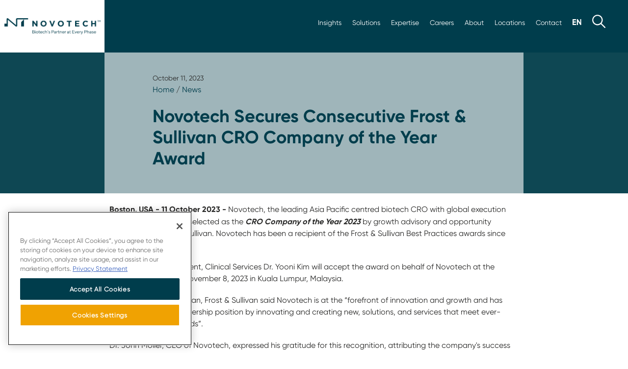

--- FILE ---
content_type: text/html; charset=UTF-8
request_url: https://novotech-cro.com/ct/news/novotech-secures-consecutive-frost-sullivan-cro-company-year-award
body_size: 30732
content:
<!DOCTYPE html>
<html lang="zh-hant" dir="ltr" prefix="content: http://purl.org/rss/1.0/modules/content/  dc: http://purl.org/dc/terms/  foaf: http://xmlns.com/foaf/0.1/  og: http://ogp.me/ns#  rdfs: http://www.w3.org/2000/01/rdf-schema#  schema: http://schema.org/  sioc: http://rdfs.org/sioc/ns#  sioct: http://rdfs.org/sioc/types#  skos: http://www.w3.org/2004/02/skos/core#  xsd: http://www.w3.org/2001/XMLSchema# ">
  <head>
<!-- OneTrust Cookies Consent Notice start for novotech-cro.com -->
<script src="https://cdn-au.onetrust.com/scripttemplates/otSDKStub.js" data-document-language="true" type="text/javascript" charset="UTF-8" data-domain-script="0195f3ea-3e96-7463-986c-63eb372d707b" ></script>
<script type="text/javascript">
function OptanonWrapper() { }
</script>
<!-- OneTrust Cookies Consent Notice end for novotech-cro.com -->
      <!-- Google Tag Manager -->
<script>(function(w,d,s,l,i){w[l]=w[l]||[];w[l].push({'gtm.start':
new Date().getTime(),event:'gtm.js'});var f=d.getElementsByTagName(s)[0],
j=d.createElement(s),dl=l!='dataLayer'?'&l='+l:'';j.async=true;j.src=
'https://www.googletagmanager.com/gtm.js?id='+i+dl;f.parentNode.insertBefore(j,f);
})(window,document,'script','dataLayer','GTM-PNR9W4K');</script>
<!-- End Google Tag Manager -->


    <meta charset="utf-8" />
<meta name="description" content="波士頓, Oct." />
<link rel="canonical" href="https://novotech-cro.com/ct/news/novotech-secures-consecutive-frost-sullivan-cro-company-year-award" />
<meta property="og:site_name" content="Novotech CRO" />
<meta property="og:type" content="News" />
<meta property="og:title" content="Novotech 蟬聯 Frost &amp; Sullivan 年度 CRO 公司獎 | Novotech CRO" />
<meta property="og:description" content="波士頓, Oct." />
<meta property="og:image" content="https://novotech-cro.com/sites/default/files/2023-12/Novotech-default.jpg" />
<meta name="twitter:card" content="summary_large_image" />
<meta name="twitter:description" content="波士頓, Oct." />
<meta name="twitter:title" content="Novotech 蟬聯 Frost &amp; Sullivan 年度 CRO 公司獎 | Novotech CRO" />
<meta name="twitter:site" content="@novotechCRO" />
<meta name="twitter:site:id" content="@novotechCRO" />
<meta name="twitter:creator" content="@novotechCRO" />
<meta name="twitter:image" content="https://novotech-cro.com,,,,,https://novotech-cro.com/sites/default/files/2023-12/Novotech-default.jpg" />
<meta name="Generator" content="Drupal 10 (https://www.drupal.org)" />
<meta name="MobileOptimized" content="width" />
<meta name="HandheldFriendly" content="true" />
<meta name="viewport" content="width=device-width, initial-scale=1.0" />
<script>var ct_check_js_val = '3ecf2f4dfb296c1d0e28d8f43129f55f';var drupal_ac_antibot_cookie_value = '9bcc1b6b823d41fbdfea6480a61f3270868285998eb3cd76f9fffc2ad53f776f';var ct_use_cookies = 0;var ct_use_alt_cookies = 0;var ct_capture_buffer = 0;</script>
<link rel="icon" href="/themes/novotech2022/favicon.ico" type="image/vnd.microsoft.icon" />
<link rel="alternate" hreflang="en" href="https://novotech-cro.com/news/novotech-secures-consecutive-frost-sullivan-cro-company-year-award" />
<link rel="alternate" hreflang="ko" href="https://novotech-cro.com/kr/news/novotech-secures-consecutive-frost-sullivan-cro-company-year-award" />
<link rel="alternate" hreflang="zh-hans" href="https://novotech-cro.com/cn/news/novotech-secures-consecutive-frost-sullivan-cro-company-year-award" />
<link rel="alternate" hreflang="zh-hant" href="https://novotech-cro.com/ct/news/novotech-secures-consecutive-frost-sullivan-cro-company-year-award" />

    <title>Novotech 蟬聯 Frost &amp; Sullivan 年度 CRO 公司獎 | Novotech CRO</title>
    <link rel="stylesheet" media="all" href="/sites/default/files/css/css_WM_mBK3vl9vb-YjvGyhZBRW3irFi-AgYN5J2CprB0UY.css?delta=0&amp;language=zh-hant&amp;theme=novotech2022&amp;include=eJwdxGEKgCAMBtALWQsvFJofKk0HbhnePuj9eF2mGK7iD-8ps8TAm9ri2rNTC8Mw7mqnFTRQlwSnSw2NYlC4WfEq_e9N0sP4AM7-Hso" />
<link rel="stylesheet" media="all" href="/sites/default/files/css/css_F37s16cazYDwiphSoE2KDrXYwi_6a_rJ5jhqjygJMhI.css?delta=1&amp;language=zh-hant&amp;theme=novotech2022&amp;include=eJwdxGEKgCAMBtALWQsvFJofKk0HbhnePuj9eF2mGK7iD-8ps8TAm9ri2rNTC8Mw7mqnFTRQlwSnSw2NYlC4WfEq_e9N0sP4AM7-Hso" />
<link rel="stylesheet" media="all" href="https://cdnjs.cloudflare.com/ajax/libs/tiny-slider/2.9.4/tiny-slider.css" />

    
    <link rel="apple-touch-icon" sizes="180x180" href="/themes/novotech2022/images/apple-touch-icon.png">
    <link rel="icon" type="image/png" sizes="32x32" href="/themes/novotech2022/images/favicon-32x32.png">
    <link rel="icon" type="image/png" sizes="16x16" href="/themes/novotech2022/images/favicon-16x16.png">
    <link rel="manifest" href="/themes/novotech2022/site.webmanifest">
    <link rel="mask-icon" href="/themes/novotech2022/safari-pinned-tab.svg" color="#003D4C">
    <meta name="msapplication-TileColor" content="#003D4C">
    <meta name="theme-color" content="#003D4C">
    <meta name="naver-site-verification" content="15968713f78580b441be6fffa174a6e9d51cc8e9" />
    <meta charset="utf-8"/>
<link rel="stylesheet" media="all" href="/themes/novotech2022/css/custom.css?v=1770007445" />

  <script type="text/javascript" src="/modules/seckit/js/seckit.document_write.js"></script> <link type="text/css" rel="stylesheet" id="seckit-clickjacking-no-body" media="all" href="/modules/seckit/css/seckit.no_body.css" /> <!-- stop SecKit protection --> <noscript> <link type="text/css" rel="stylesheet" id="seckit-clickjacking-noscript-tag" media="all" href="/modules/seckit/css/seckit.noscript_tag.css" /> <div id="seckit-noscript-tag"> Sorry, you need to enable JavaScript to visit this website. </div> </noscript></head>
  <body class="normal-page-header path-node content-type-news" id="main-body">

                    <!-- Google Tag Manager (noscript) -->
    <noscript><iframe src="https://www.googletagmanager.com/ns.html?id=GTM-PNR9W4K"
    height="0" width="0" style="display:none;visibility:hidden"></iframe></noscript>
    <!-- End Google Tag Manager (noscript) -->
  
    <a href="#main-content" class="visually-hidden focusable skip-link">
      移至主內容
    </a>
    
      <div class="dialog-off-canvas-main-canvas" data-off-canvas-main-canvas>
    <div class="layout-container">
   <!-- Nav-->
   <div class="home-header-block col-12 row no-padding flex-end">
 <nav id="mainnav" class=" col-10    none flex-l row flex-middle flex-end">
      <div class="small col-12 row flex-end">
         <ul class="row flex-middle">
            <li  class="row flex-middle"><a class="dropbtn" id="newsroom-button" class="fs-3"  href="/ct/news-resources" data-target="#newsroommenu">新聞資訊</a></li>
            <li  class="row flex-middle"><a class="dropbtn" id="solutions-button" class="fs-3" href="/ct/solutions"  data-target="#solutionmmenu">解決方案</a></li>
            <li  class="row flex-middle"><a class="dropbtn" id="expertise-button" class="fs-3" href="/ct/expertise"  data-target="#expertisemenu">專業服務</a></li>
            <li  class="row flex-middle"><a class="dropbtn" id="careers-button" class="fs-3" href="/ct/careers" data-target="#careermenu">職涯</a></li>
             <li class="row flex-middle" id="about-button"><a class="#" href="/ct/about-us/our-story">關於</a></li>
            <li class="row flex-middle"><a  id="locations-button" href="/ct/locations">地點</a></li>
            <li class="row flex-middle"><a id="contact-button" href="/ct/contact">聯絡</a></li>
            <li class="row flex-middle" id="language-switcher-button"><a class="#" href="#"><img src="/themes/novotech2022/images/zh-hant.svg" alt="Chinese, Traditional Language"></a></li>
            <li class="row flex-middle"><a class="dropbtn" href="#" id="search-button"><img src="/themes/novotech2022/images/search.svg" alt="search"></a></li>
         </ul>
           <div class="region region-language-block top-menu-content d-none language-switcher" id="language-switcher">
    <div class="language-switcher-language-url block  animated fadeInUp block-language block-language-blocklanguage-interface" id="block-languageswitcher" role="navigation">
  
    
      <ul class="links"><li hreflang="en" data-drupal-link-system-path="node/1713"><a href="/news/novotech-secures-consecutive-frost-sullivan-cro-company-year-award" class="language-link" hreflang="en" data-drupal-link-system-path="node/1713">English</a></li><li hreflang="ko" data-drupal-link-system-path="node/1713"><a href="/kr/news/novotech-secures-consecutive-frost-sullivan-cro-company-year-award" class="language-link" hreflang="ko" data-drupal-link-system-path="node/1713">Korean</a></li><li hreflang="zh-hans" data-drupal-link-system-path="node/1713"><a href="/cn/news/novotech-secures-consecutive-frost-sullivan-cro-company-year-award" class="language-link" hreflang="zh-hans" data-drupal-link-system-path="node/1713">Chinese, Simplified</a></li><li hreflang="zh-hant" data-drupal-link-system-path="node/1713" class="is-active" aria-current="page"><a href="/ct/news/novotech-secures-consecutive-frost-sullivan-cro-company-year-award" class="language-link is-active" hreflang="zh-hant" data-drupal-link-system-path="node/1713" aria-current="page">Chinese, Traditional</a></li></ul>
  </div>

  </div>


              <div id="newsroom-switcher" class="newsroom-switcher top-menu-content d-none animated fadeInUp">
             <ul>
               <li><a href="/ct/news" >新聞發佈 </a></li>
               <li><a href="/ct/reports" >疾病報告 </a></li>
               <li><a href="/ct/whitepapers">白皮書</a></li>
               <li><a href="/ct/webinars" >網路研討會</a></li>
                 <li><a href="/ct/podcasts">Podcasts</a></li>
               <li><a href="/ct/events" >活動</a></li>          
               <li><a href="/ct/articles" >文章</a></li>               
                <li><a href="/ct/blog" >部落格</a></li>
               <li><a href="/ct/case-studies" >案例研究</a></li>
              <li><a href="/ct/faqs">常見問題解答</a></li>
              <li><a href="/ct/clinical-trials-glossary"> 臨床試驗術語表</a></li>
             </ul>
         </div>

         <div id="solutions-switcher" class="solutions-switcher top-menu-content d-none animated fadeInUp">
             <ul>
               <li><a href="/ct/solutions/medical-and-regulatory-consulting" >醫學與監管諮詢</a></li>
               <li><a href="/ct/solutions/patient-recruitment-and-site-selection" >患者招募與試驗地點選擇</a></li>
               <li><a href="/ct/solutions/early-phase-trials-australia">澳大利亞早期臨床試驗 </a></li>
               <li><a href="/ct/solutions/clinical-operations-and-project-management">臨床作業與專案管理</a></li>
               <li><a href="/ct/solutions/site-management-organization-smo">臨床中心現場管理(SMO) </a></li>
               <li><a href="/ct/solutions/biometrics-and-data-management" >生物統計學與資料管理</a></li>
               <li><a href="/ct/solutions/virtual-clinical-trials" >虛擬臨床試驗</a></li>
               <li><a href="/ct/solutions/real-world-data" >真實數據</a></li>
              <li><a href="/ct/solutions/laboratory-services" >實驗室服務</a></li>
              <li><a href="/ct/solutions/ppc-flex" >Flex</a></li>
             </ul>
         </div>

           <div id="expertise-switcher" class="expertise-switcher top-menu-content d-none animated fadeInUp">
             <ul>
               <li><a href="/ct/expertise/oncology-cro-services" >腫瘤學 CRO 服務</a></li>
               <li><a href="/ct/expertise/pharmacometric-services" >定量藥理學服務</a></li>
               <li><a href="/ct/expertise/drug-development-consulting">藥物開發計畫</a></li>
               <li><a href="/ct/expertise/gmo-solutions">GMO 解決方案</a></li>
               <li><a href="/ct/expertise/liver-disease-cro-services">肝臟疾病 CRO 服務</a></li>
               <li><a href="/ct/expertise/infectious-diseases-and-vaccines-cro-services" >傳染病與疫苗 CRO 服務</a></li>
               <li><a href="/ct/expertise/orphan-and-rare-disease-cro-services" >孤兒病與罕見疾病 CRO 服務</a></li>
                <li><a href="/ct/expertise/clinical-and-regulatory-strategy" >臨床與監管法規策略</a></li>
             </ul>
         </div>

          <div id="careers-switcher" class="careers-switcher top-menu-content d-none animated fadeInUp">
             <ul>
               <li><a href="/ct/careers" >職涯</a></li>
               <li><a href="/ct/careers/life-at-novotech" >NOVOTECH 的生活</a></li>
               <li><a href="/ct/careers/current-opportunities">當前職位</a></li>
               <li><a href="/ct/careers/benefits-and-recognition">員工福利與表彰制度</a></li>
                <li><a href="/ct/careers/meet-our-teams">攜手同行</a></li>
               <li><a href="/ct/careers/growth-and-development">職涯成長與發展</a></li>

              </ul>
         </div>

           
           <div id="about-switcher" class="about-switcher top-menu-content d-none animated fadeInUp">
             <ul>
               <li><a href="/ct/about-us/our-story" >關於我們</a></li>
               <li><a href="/ct/about-us/our-impact" >社會影響</a></li>
               <li><a href="/ct/about-us/our-approach">公司文化 </a></li>
               <li><a href="/ct/about-us/awards-and-recognitions">獎項與榮譽</a></li>
               <li><a href="/ct/about-us/our-leadership" >領導團隊</a></li>
             </ul>
         </div>

          <div id="locations-switcher" class="locations-switcher row top-menu-content d-none animated fadeInUp">
             <ul style="width:50%">
               <li><a href="/ct/locations/australia" >澳大利亞</a></li>
               <li><a href="/ct/locations/europe" >歐洲</a></li>
               <li><a href="/ct/locations/greater-china">大中華區</a></li>
               <li><a href="/ct/locations/india">印度</a></li>
               <li><a href="/ct/locations/malaysia" >馬來西亞</a></li>
                <li><a href="/ct/locations/new-zealand" >紐西蘭</a></li>
              
             </ul>
             <ul style="width:50%">
              <li><a href="/ct/locations/philippines" >菲律賓</a></li>
               <li><a href="/ct/locations/singapore">新加坡</a></li>               
              <li><a href="/ct/locations/south-africa">南非</a></li>
               <li><a href="/ct/locations/south-korea">南韓</a></li>
               <li><a href="/ct/locations/thailand" >泰國</a></li>
                <li><a href="/ct/locations/united-states-america" >美國</a></li>
             </ul>
         </div>

        <div id="search-switcher" class="search-switcher top-menu-content d-none animated fadeInUp">
   <div class="items col-12 row flex-center no-padding   animated fadeInUp">
    
     <div class="col-12 row no-padding flex-middle flex-center ">
       <form class="col-12" action="/ct/search" method="get" id="views-exposed-form-advance-search-advance-search-page" accept-charset="UTF-8" data-once="form-updated" data-drupal-form-fields="edit-keyword">
         <div class="form--inline row flex-bottom" style="padding:10px 0">
           <div class="col-10 no-padding js-form-item form-item js-form-type-textfield form-type-textfield js-form-item-keyword form-item-keyword" style="margin:0">
            <label  style="display: none;">Search Novotech</label>
             <input  placeholder="Search Novotech" data-drupal-selector="edit-keyword" type="text" id="edit-keyword"  name="keyword" value="" size="30" maxlength="128" class="form-text">
           </div>
           <div data-drupal-selector="edit-actions" class="col-2 form-actions js-form-wrapper form-wrapper" id="edit-actions" style="height:57px">
             <input data-drupal-selector="editsubmit-advance-search" type="submit" id="edit-submitadvance-search" value="" class="search-menu-button-wt js-form-submit form-submit">
           </div>
         </div>
       </form>
     </div>
   </div>
 </div>      </div>
     
   </nav>
   </div>

   <nav id="sticky-desktop" class="col-12 none flex-l row flex-middle no-padding animated slideInDown">
    
    <div class="col-3-l no-padding"><a href="https://novotech-cro.com/ct"><img src="/themes/novotech2022/images/sticky-mark-square.svg" alt="Novotech Mark"></a></div>
    
    <div class="col-9-l row flex-end flex-middle">
        <ul class="row flex-middle">
        <li class="row flex-middle"><a href="/ct/news-resources" id="scroll-newsroom" class="dropbtn" data-target="#newsroommenu">新聞資訊</a></li>
        <li class="row flex-middle"><a href="/ct/solutions"   id="scroll-solutions" class="dropbtn" data-target="#solutionmmenu">解決方案</a></li>
        <li class="row flex-middle"><a  href="/ct/expertise" id="scroll-expertise" class="dropbtn" data-target="#expertisemenu">專業服務</a></li>
        <li class="row flex-middle"><a href="/ct/careers" id="scroll-careers" class="dropbtn" data-target="#careermenu">職涯</a></li>
         <li class="row flex-middle"><a href="/ct/about"  id="scroll-about" >關於</a></li>
        <li class="row flex-middle"><a id="scroll-locations"  href="/ct/locations">地點</a></li>
        <li class="row flex-middle"><a id="scroll-contact" href="/ct/contact">聯絡</a></li>
        <li class="row flex-middle"><a href="#" id="scroll-language"><img src="/themes/novotech2022/images/zh-hant.svg" alt="Chinese, Traditional Language"></a></li>
        <li class="row flex-middle"><a href="#" id="scroll-search" class="dropbtn" data-target="#searchmenu"><img src="/themes/novotech2022/images/search.svg" alt="search"></a></li> 
        </ul>
          <div class="region region-language-block top-menu-content d-none language-switcher" id="language-switcher">
    <div class="language-switcher-language-url block  animated fadeInUp block-language block-language-blocklanguage-interface" id="block-languageswitcher" role="navigation">
  
    
      <ul class="links"><li hreflang="en" data-drupal-link-system-path="node/1713"><a href="/news/novotech-secures-consecutive-frost-sullivan-cro-company-year-award" class="language-link" hreflang="en" data-drupal-link-system-path="node/1713">English</a></li><li hreflang="ko" data-drupal-link-system-path="node/1713"><a href="/kr/news/novotech-secures-consecutive-frost-sullivan-cro-company-year-award" class="language-link" hreflang="ko" data-drupal-link-system-path="node/1713">Korean</a></li><li hreflang="zh-hans" data-drupal-link-system-path="node/1713"><a href="/cn/news/novotech-secures-consecutive-frost-sullivan-cro-company-year-award" class="language-link" hreflang="zh-hans" data-drupal-link-system-path="node/1713">Chinese, Simplified</a></li><li hreflang="zh-hant" data-drupal-link-system-path="node/1713" class="is-active" aria-current="page"><a href="/ct/news/novotech-secures-consecutive-frost-sullivan-cro-company-year-award" class="language-link is-active" hreflang="zh-hant" data-drupal-link-system-path="node/1713" aria-current="page">Chinese, Traditional</a></li></ul>
  </div>

  </div>


         <div id="newsroom-switcher" class="newsroom-switcher top-menu-content d-none animated fadeInUp">
             <ul>
               <li><a href="/ct/news" >新聞發佈 </a></li>
               <li><a href="/ct/reports" >疾病報告 </a></li>
               <li><a href="/ct/whitepapers">白皮書</a></li>
               <li><a href="/ct/webinars" >網路研討會</a></li>
                 <li><a href="/ct/podcasts">Podcasts</a></li>
               <li><a href="/ct/events" >活動</a></li>          
               <li><a href="/ct/articles" >文章</a></li>               
                <li><a href="/ct/blog" >部落格</a></li>
               <li><a href="/ct/case-studies" >案例研究</a></li>
              <li><a href="/ct/faqs">常見問題解答</a></li>
              <li><a href="/ct/clinical-trials-glossary"> 臨床試驗術語表</a></li>
             </ul>
         </div>

         <div id="solutions-switcher" class="solutions-switcher top-menu-content d-none animated fadeInUp">
             <ul>
               <li><a href="/ct/solutions/medical-and-regulatory-consulting" >醫學與監管諮詢</a></li>
               <li><a href="/ct/solutions/patient-recruitment-and-site-selection" >患者招募與試驗地點選擇</a></li>
               <li><a href="/ct/solutions/early-phase-trials-australia">澳大利亞早期臨床試驗 </a></li>
               <li><a href="/ct/solutions/clinical-operations-and-project-management">臨床作業與專案管理</a></li>
               <li><a href="/ct/solutions/site-management-organization-smo">臨床中心現場管理(SMO) </a></li>
               <li><a href="/ct/solutions/biometrics-and-data-management" >生物統計學與資料管理</a></li>
               <li><a href="/ct/solutions/virtual-clinical-trials" >虛擬臨床試驗</a></li>
               <li><a href="/ct/solutions/real-world-data" >真實數據</a></li>
              <li><a href="/ct/solutions/laboratory-services" >實驗室服務</a></li>
              <li><a href="/ct/solutions/ppc-flex" >Flex</a></li>
             </ul>
         </div>

           <div id="expertise-switcher" class="expertise-switcher top-menu-content d-none animated fadeInUp">
             <ul>
               <li><a href="/ct/expertise/oncology-cro-services" >腫瘤學 CRO 服務</a></li>
               <li><a href="/ct/expertise/pharmacometric-services" >定量藥理學服務</a></li>
               <li><a href="/ct/expertise/drug-development-consulting">藥物開發計畫</a></li>
               <li><a href="/ct/expertise/gmo-solutions">GMO 解決方案</a></li>
               <li><a href="/ct/expertise/liver-disease-cro-services">肝臟疾病 CRO 服務</a></li>
               <li><a href="/ct/expertise/infectious-diseases-and-vaccines-cro-services" >傳染病與疫苗 CRO 服務</a></li>
               <li><a href="/ct/expertise/orphan-and-rare-disease-cro-services" >孤兒病與罕見疾病 CRO 服務</a></li>
                <li><a href="/ct/expertise/clinical-and-regulatory-strategy" >臨床與監管法規策略</a></li>
             </ul>
         </div>

          <div id="careers-switcher" class="careers-switcher top-menu-content d-none animated fadeInUp">
             <ul>
               <li><a href="/ct/careers" >職涯</a></li>
               <li><a href="/ct/careers/life-at-novotech" >NOVOTECH 的生活</a></li>
               <li><a href="/ct/careers/current-opportunities">當前職位</a></li>
               <li><a href="/ct/careers/benefits-and-recognition">員工福利與表彰制度</a></li>
                <li><a href="/ct/careers/meet-our-teams">攜手同行</a></li>
               <li><a href="/ct/careers/growth-and-development">職涯成長與發展</a></li>

              </ul>
         </div>

           
           <div id="about-switcher" class="about-switcher top-menu-content d-none animated fadeInUp">
             <ul>
               <li><a href="/ct/about-us/our-story" >關於我們</a></li>
               <li><a href="/ct/about-us/our-impact" >社會影響</a></li>
               <li><a href="/ct/about-us/our-approach">公司文化 </a></li>
               <li><a href="/ct/about-us/awards-and-recognitions">獎項與榮譽</a></li>
               <li><a href="/ct/about-us/our-leadership" >領導團隊</a></li>
             </ul>
         </div>

          <div id="locations-switcher" class="locations-switcher row top-menu-content d-none animated fadeInUp">
             <ul style="width:50%">
               <li><a href="/ct/locations/australia" >澳大利亞</a></li>
               <li><a href="/ct/locations/europe" >歐洲</a></li>
               <li><a href="/ct/locations/greater-china">大中華區</a></li>
               <li><a href="/ct/locations/india">印度</a></li>
               <li><a href="/ct/locations/malaysia" >馬來西亞</a></li>
                <li><a href="/ct/locations/new-zealand" >紐西蘭</a></li>
              
             </ul>
             <ul style="width:50%">
              <li><a href="/ct/locations/philippines" >菲律賓</a></li>
               <li><a href="/ct/locations/singapore">新加坡</a></li>               
              <li><a href="/ct/locations/south-africa">南非</a></li>
               <li><a href="/ct/locations/south-korea">南韓</a></li>
               <li><a href="/ct/locations/thailand" >泰國</a></li>
                <li><a href="/ct/locations/united-states-america" >美國</a></li>
             </ul>
         </div>

        <div id="search-switcher" class="search-switcher top-menu-content d-none animated fadeInUp">
   <div class="items col-12 row flex-center no-padding   animated fadeInUp">
    
     <div class="col-12 row no-padding flex-middle flex-center ">
       <form class="col-12" action="/ct/search" method="get" id="views-exposed-form-advance-search-advance-search-page" accept-charset="UTF-8" data-once="form-updated" data-drupal-form-fields="edit-keyword">
         <div class="form--inline row flex-bottom" style="padding:10px 0">
           <div class="col-10 no-padding js-form-item form-item js-form-type-textfield form-type-textfield js-form-item-keyword form-item-keyword" style="margin:0">
            <label  style="display: none;">Search Novotech</label>
             <input  placeholder="Search Novotech" data-drupal-selector="edit-keyword" type="text" id="edit-keyword"  name="keyword" value="" size="30" maxlength="128" class="form-text">
           </div>
           <div data-drupal-selector="edit-actions" class="col-2 form-actions js-form-wrapper form-wrapper" id="edit-actions" style="height:57px">
             <input data-drupal-selector="editsubmit-advance-search" type="submit" id="edit-submitadvance-search" value="" class="search-menu-button-wt js-form-submit form-submit">
           </div>
         </div>
       </form>
     </div>
   </div>
 </div> 
    </div>
    
    
</nav>    
    

    <div id="sticky-mobile" class="col-12 none-l row flex-middle no-padding  animated slideInDown" style="display:none">
    
    <div id="logo-mobile-sticky" class="col-4 row flex-top">
        
            <a href="https://novotech-cro.com/ct" class="inner-wrapper row flex-middle flex-center">
              
               <img class="mark" src="/themes/novotech2022/images/nt-mobile-navy.svg" alt="Novotech Logo"> 
          
        </a>
       
    </div>
    
    
    
<nav id="mobilenav-scroll" class="col-8 row flex-middle flex-end">
     <div class="language row flex-middle"><a href="#"><img src="/themes/novotech2022/images/zh-hant-navy.svg" alt="Chinese, Traditional Language"></a></div>
       
    <div class="wrapper-menu">
  <div class="line-menu half start"></div>
  <div class="line-menu"></div>
  <div class="line-menu half end"></div>
</div>
    
</nav>  
    
</div>        
     <!---  end of mobile sticky scroll bar menu-->         
<nav id="mobilenav" class=" none-l row flex-middle" >
        <div id="mobile-language" class="language row flex-middle"><a href="#"><img src="/themes/novotech2022/images/zh-hant-navy.svg" alt="English Language"></a></div>
        
    <div class="wrapper-menu">
  <div class="line-menu half start"></div>
  <div class="line-menu"></div>
  <div class="line-menu half end"></div>
</div>
    
</nav>    
    <div class="region region-language-mobile-block top-menu-content none-l d-none" id="language-switcher-mobile">
    <div class="language-switcher-language-url block  animated fadeInUp block-language block-language-blocklanguage-interface" id="block-languageswitcher-2" role="navigation">
  
    
      <ul class="links"><li hreflang="en" data-drupal-link-system-path="node/1713"><a href="/news/novotech-secures-consecutive-frost-sullivan-cro-company-year-award" class="language-link" hreflang="en" data-drupal-link-system-path="node/1713">English</a></li><li hreflang="ko" data-drupal-link-system-path="node/1713"><a href="/kr/news/novotech-secures-consecutive-frost-sullivan-cro-company-year-award" class="language-link" hreflang="ko" data-drupal-link-system-path="node/1713">Korean</a></li><li hreflang="zh-hans" data-drupal-link-system-path="node/1713"><a href="/cn/news/novotech-secures-consecutive-frost-sullivan-cro-company-year-award" class="language-link" hreflang="zh-hans" data-drupal-link-system-path="node/1713">Chinese, Simplified</a></li><li hreflang="zh-hant" data-drupal-link-system-path="node/1713" class="is-active" aria-current="page"><a href="/ct/news/novotech-secures-consecutive-frost-sullivan-cro-company-year-award" class="language-link is-active" hreflang="zh-hant" data-drupal-link-system-path="node/1713" aria-current="page">Chinese, Traditional</a></li></ul>
  </div>

  </div>

        
    
    <!---  start of newsroom menu -->
    
      <section id="mobile-menu" class="take-over-menu none-l" style="display:none">
         
         
        <!---  top repeat --> 
    
          <div class="menu-header col-12 row no-padding flex-top">   
    <div id="logo-menu" class="col-12 col-2-l row no-padding flex-top">
        <div class="wrapper row flex-middle">
           
        <a href="https://novotech-cro.com/ct" title="Home" rel="home" class="site-logo inner-wrapper row flex-middle flex-center">
                <img class="novotech whole-logo main-logo" src="/themes/novotech2022/images/TM-Logo-Navy.png" alt="Novotech Logo">
                 <img class="mark" src="/themes/novotech2022/images/nt-mobile-navy.svg" alt="Novotech Logo"> 
                <img class="ppc-logo d-none whole-logo main-logo" src="/themes/novotech2022/images/PPC-logo.svg" alt="PPC Novotech Logo">
            </a>
        </div>
    </div>
     
    
    <div id="top" class="col-12 col-10-l no-padding">
        
</div>      
     </div>          
              
     
    
          <!---  the tiles --> 
         
         
         
         <div class="items col-12 row flex-center no-padding">
             
        <div class="col-12 row no-padding flex-center flex-bottom">
                
            <div class="multi-level col-12 no-padding">
            
            <div class="nav-title"> 
                
               
                <ul>
                    <li><a href="/ct/search"><img src="/themes/novotech2022/images/search.svg" alt="search"></a></li>
                    <li><a href="#" class="l1 next-level" value="2">新聞資訊</a></li>
                    <li><a href="#" class="l1 next-level" value="9">解決方案</a></li>
                    <li><a href="#" class="l1 next-level" value="10">專業服務</a></li>
                    <li><a href="#" class="l1 next-level" value="11">職涯</a></li>
                    <li><a href="#" class="l1 next-level" value="15">關於</a></li>
                    <li><a href="/ct/locations">地點</a></li>
                    <li><a href="/ct/contact">聯絡</a></li>
                </ul>
            </div>
                
                 <!-- start of Newsroom -->
                
            <div class="layer1 side-menu hide" id="layer2" style="height: 100%;" >
                <ul data-value="2">
                    <li><a href="#" class="nav-link back-level" value="2"><b>返回</b></a></li>
                    <li class="ln"><a href="#" class="l1 next-level" value="3">最新資訊</a></li>                   
                    <li class="rp"><a href="#" class="l1 next-level" value="4">最新疾病報告</a></li>
                    <li class="wp"><a href="#" class="l1 next-level" value="7"> 最新白皮書</a></li>
                    <li class="wb"><a href="#" class="l1 next-level" value="5">最新網路研討會</a></li>
                    <li class="pc"><a href="#" class="l1 next-level" value="16">Latest Podcasts</a></li>
                    <li class="ue"><a href="#" class="l1 next-level" value="12">所有我們即將舉行的活動</a></li>                    
                    <li class="an"><a href="#" class="l1 next-level" value="13">Latest Articles</a></li>
                    <li class="lb"><a href="#" class="l1 next-level" value="14">最新部落格</a></li>
                    <li class="cs"><a href="#" class="l1 next-level" value="6">最新案例研究</a></li>                    
                    <li class="faq"><a href="#" class="l1 next-level" value="8" >最新常見問題解答</a></li>
                    <!--<li><a href="/covid-19-notice" >Covid 公告</a></li>-->
                     <li><a href="/ct/clinical-trials-glossary"> 臨床試驗術語表</a></li>
                </ul>
            </div>
            
    <div class="views-element-container block block-views block-views-blockmega-menu-mobile-mega-menu-news layer2 side-menu hide ln" id="layer3" style="margin-top: 71px; height: calc(100% - 71px);">
      
<div class="col-12 no-padding"><div class="js-view-dom-id-a318e8f8f9495557c8ed34c1033e5549d23303986cbb54a234a18641ab53f8f2">
  
  
  

  
  
  

  <div>
  
  <ul>

          <li><a href="/ct/news/novotech-appoints-anand-tharmaratnam-new-ceo" hreflang="zh-hant">Novotech任命Anand Tharmaratnam為新任執行長 </a></li>
          <li><a href="/ct/news/novotech-issues-white-paper-help-sponsors-strengthen-early-phase-oncology-strategy-and" hreflang="zh-hant">Novotech Issues White Paper to Help Sponsors Strengthen Early-Phase Oncology Strategy and Execution </a></li>
          <li><a href="/ct/news/novotech-supports-groundbreaking-approval-anlotinib-combination-therapy-advanced-soft-tissue" hreflang="zh-hant">Novotech助力Anlotinib併用療法獲准用於晚期軟組織肉瘤治療，見證腫瘤治療新突破 </a></li>
    
  </ul>

</div>

    

  
  

  
  
</div>
</div>
    <ul class="custom-ul"><li><a href="/ct/news">查看全部新聞發佈</a></li></ul>
  </div>
<div class="views-element-container block block-views block-views-blockmega-menu-mobile-mega-menu-report layer2 side-menu hide rp" id="layer4" style="margin-top: 71px; height: calc(100% - 71px);">
      
<div class="col-12 no-padding"><div class="js-view-dom-id-e208c6f65a156fdad8942fd5a15525498f5af3267e3e840500b56863f74c623b">
  
  
  

  
  
  

  <div>
  
  <ul>

          <li><a href="/ct/reports/obesity-global-clinical-trial-landscape-2025" hreflang="zh-hant">肥胖症：全球臨床試驗概況（2025年） </a></li>
          <li><a href="/ct/reports/idiopathic-pulmonary-fibrosis-global-clinical-trial-landscape-2025" hreflang="zh-hant">特發性肺纖維化：全球臨床試驗概況（2025年） </a></li>
          <li><a href="/ct/reports/hepatitis-b-global-clinical-trial-landscape-2025" hreflang="zh-hant">B型肝炎：全球臨床試驗概況（2025年） </a></li>
    
  </ul>

</div>

    

  
  

  
  
</div>
</div>
      <ul class="custom-ul"><li><a href="/ct/reports"> 查看全部疾病報告</a></li></ul>
  </div>
<div class="views-element-container block block-views block-views-blockmega-menu-mobile-mega-menu-webinar layer2 side-menu hide wb" id="layer5" style="margin-top: 71px; height: calc(100% - 71px);">
      
<div class="col-12 no-padding"><div class="js-view-dom-id-4933f9ff5dabda7c2be7822492f05d96570a80a105d7a23a54078397b7d48e3c">
  
  
  

  
  
  

  <div>
  
  <ul>

          <li><a href="/ct/webinars/translating-early-phase-radiopharma-innovation-clinical-success-perspectives-investigator" hreflang="zh-hant">Translating Early-Phase Radiopharma Innovation into Clinical Success: Perspectives from Investigator, Site, and CRO</a></li>
          <li><a href="/ct/webinars/early-phase-excellence-navigating-b-cell-therapies-autoimmune-conditions" hreflang="zh-hant">網路研討會主題：早期臨床開發的卓越實踐：探索B細胞療法在自身免疫性疾病中的潛力 </a></li>
          <li><a href="/ct/webinars/obesity-bench-bedside-science-solutions-and-stories" hreflang="zh-hant">肥胖症：從基礎研究到臨床實務 — 科學研究、解決方案與臨床案例</a></li>
    
  </ul>

</div>

    

  
  

  
  
</div>
</div>
      <ul class="custom-ul"><li><a href="/ct/webinars">檢視所有網路研討會</a></li></ul>
  </div>
<div class="views-element-container block block-views block-views-blockmega-menu-mobile-mega-menu-event layer2 side-menu hide ue" id="layer12" style="margin-top: 71px; height: calc(100% - 71px);">
      
<div class="col-12 no-padding"><div class="js-view-dom-id-1abbd18c01f6a23bbde1695f33d93c7b67007fbda92623421bbf5494b2e67791">
  
  
  

  
  
  

  <div>
  
  <ul>

          <li><a href="/ct/jpm-uber-2026" hreflang="zh-hant">Biotech moves fast. Your CRO should too. </a></li>
          <li><a href="/ct/events/oct-west-coast-2026" hreflang="zh-hant">OCT West Coast 2026 </a></li>
          <li><a href="/ct/events/iscr-annual-conference-2026" hreflang="zh-hant">ISCR Annual Conference 2026</a></li>
    
  </ul>

</div>

    

  
  

  
  
</div>
</div>
      <ul class="custom-ul"><li><a href="/ct/events">查看全部活動</a></li></ul>
  </div>
<div class="views-element-container block block-views block-views-blockmega-menu-mobile-mega-menu-case-study layer2 side-menu hide cs" id="layer6" style="margin-top: 71px; height: calc(100% - 71px);">
      
<div class="col-12 no-padding"><div class="js-view-dom-id-c9e32956bd47bd955166b26949af95ff635dd98dcdf0d7988a2385b2b50f7892">
  
  
  

  
  
  

  <div>
  
  <ul>

          <li><a href="/ct/case-studies/phase-iii-ipf-clinical-trial-delivered-across-asia-pacific" hreflang="zh-hant">Phase III IPF Clinical Trial Delivered Across Asia-Pacific </a></li>
          <li><a href="/ct/case-studies/accelerating-obesity-drug-development-australia-and-new-zealand-novotech" hreflang="zh-hant">Novotech助力澳洲和紐西蘭加速減重藥物開發進程 </a></li>
          <li><a href="/ct/case-studies/indian-biotech-phase-iib" hreflang="zh-hant">案例研究——印度生物技術公司啟動IIb期臨床試驗 </a></li>
    
  </ul>

</div>

    

  
  

  
  
</div>
</div>
      <ul class="custom-ul"><li><a href="/ct/case-studies">檢視所有案例研究</a></li></ul>
  </div>
<div class="views-element-container block block-views block-views-blockmega-menu-mobile-mega-menu-faq layer2 side-menu hide faq" id="layer8" style="margin-top: 71px; height: calc(100% - 71px);">
      
<div class="col-12 no-padding"><div class="js-view-dom-id-7ee0a6cc16553647186173d63c4d217f59b21c8bc5f5270dbd4435ca71d25ce7">
  
  
  

  
  
  

  <div>
  
  <ul>

          <li><a href="/ct/faq/how-early-phase-oncology-shaping-next-generation-cancer-therapies" hreflang="zh-hant">早期階段腫瘤醫學如何塑造下一代癌症療法？</a></li>
          <li><a href="/ct/faq/how-are-therapeutic-radiopharmaceuticals-advancing-precision-oncology" hreflang="zh-hant">放射性治療藥物如何推動精準腫瘤醫學的發展？ </a></li>
          <li><a href="/ct/faq/what-makes-vivo-car-therapies-next-frontier-cell-therapy" hreflang="zh-hant">體內CAR療法為何被視為細胞治療領域的下一個發展前沿？ </a></li>
    
  </ul>

</div>

    

  
  

  
  
</div>
</div>
      <ul class="custom-ul"><li><a href="/ct/faqs">查看全部常見問題解答</a></li></ul>
  </div>
<div class="views-element-container block block-views block-views-blockmega-menu-mobile-mega-menu-whitepaper layer2 side-menu hide wp" id="layer7" style="margin-top: 71px; height: calc(100% - 71px);">
      
<div class="col-12 no-padding"><div class="js-view-dom-id-f1021c0c5b16f7c96e673a00c12081d9a46fd19d06ac00c49047d3ca8b80acec">
  
  
  

  
  
  

  <div>
  
  <ul>

          <li><a href="/ct/whitepapers/starting-point-breakthrough-therapies-deep-dive-early-phase-oncology" hreflang="zh-hant">突破性療法的起點：深度解析早期階段腫瘤醫學研究 </a></li>
          <li><a href="/ct/whitepapers/radiopharmaceutical-therapy-download-2025-global-report" hreflang="zh-hant">放射性藥物療法：下載2025年全球報告 </a></li>
          <li><a href="/ct/whitepapers/vivo-car-cell-therapy-download-2025-global-report" hreflang="zh-hant">體內CAR細胞療法：下載2025年全球報告 </a></li>
    
  </ul>

</div>

    

  
  

  
  
</div>
</div>
      <ul class="custom-ul"><li><a href="/ct/whitepapers">查看全部白皮書</a></li></ul>
  </div>
<div class="views-element-container block block-views block-views-blockmega-menu-mobile-mega-menu-article layer2 side-menu hide an" id="layer13" style="margin-top: 71px; height: calc(100% - 71px);">
      
<div class="col-12 no-padding"><div class="js-view-dom-id-67d9e6513afadf762fc586bb7d27b2fafded203cec6ec35839da92909efc7817">
  
  
  

  
  
  

  <div>
  
  <ul>

          <li><a href="/ct/articles/south-korea-and-australia-offer-solutions-radiopharmaceutical-trial-bottlenecks" hreflang="zh-hant">South Korea and Australia Offer Solutions for Radiopharmaceutical Trial Bottlenecks </a></li>
          <li><a href="/ct/articles/future-obesity-drugs-starts-preclinical-discovery" hreflang="zh-hant">The Future of Obesity Drugs Starts in Preclinical Discovery </a></li>
          <li><a href="/ct/articles/vivo-car-t-concept-clinic-what-it-will-take-win-age-vivo" hreflang="zh-hant">In-Vivo CAR-T From Concept to Clinic – What It Will Take to Win the “Age of In-Vivo”  </a></li>
    
  </ul>

</div>

    

  
  

  
  
</div>
</div>
      <ul class="custom-ul"><li><a href="/ct/articles">View All Article</a></li></ul>
  </div>
<div class="views-element-container block block-views block-views-blockmega-menu-mobile-mega-menu-blog layer2 side-menu hide lb" id="layer14" style="margin-top: 71px; height: calc(100% - 71px);">
      
<div class="col-12 no-padding"><div class="js-view-dom-id-8dd3a87e95e68e767cce49179cc9478f10d7be397a54f30a449df69f8ed5b9a8">
  
  
  

  
  
  

  <div>
  
  <ul>

          <li><a href="/ct/blog/australian-centre-disease-control-what-it-means-future-clinical-research" hreflang="zh-hant">Australian Centre for Disease Control: What It Means for the Future of Clinical Research </a></li>
          <li><a href="/ct/blog/ash-2025-signals-2026-hematology-planning" hreflang="zh-hant">ASH 2025: Signals for 2026 Hematology Planning</a></li>
          <li><a href="/ct/blog/europe-crossroads-biotech-investment-regulation-and-partnership-real-life" hreflang="zh-hant">處於轉捩點的歐洲：生物技術投資、監管與合作格局的真實樣貌 </a></li>
    
  </ul>

</div>

    

  
  

  
  
</div>
</div>
      <ul class="custom-ul"><li><a href="/ct/blog">查看全部部落格</a></li></ul>
  </div>
<div class="views-element-container block block-views block-views-blockmega-menu-mobile-mega-menu-podcast layer2 side-menu hide pc" id="layer16" style="margin-top: 71px; height: calc(100% - 71px);">
      
<div class="col-12 no-padding"><div class="js-view-dom-id-fbe8b7fe158cd01c54915918a4e71babbee2c639d1181f5e23c68bf323fe6885">
  
  
  

  
  
  

  <div>
  
  <ul>

          <li><a href="/ct/podcasts/charting-next-chapter-obesity-therapeutics" hreflang="zh-hant">Charting the Next Chapter in Obesity Therapeutics</a></li>
          <li><a href="/ct/podcasts/beyond-checkpoint-next-gen-strategies-immuno-oncology" hreflang="zh-hant">Beyond The Checkpoint: Next-Gen Strategies in Immuno-Oncology</a></li>
          <li><a href="/ct/podcasts/innovating-autoimmune-treatment-vivo-car-t" hreflang="zh-hant">Innovating Autoimmune Treatment with In Vivo CAR-T</a></li>
    
  </ul>

</div>

    

  
  

  
  
</div>
</div>
      <ul class="custom-ul"><li><a href="/ct/podcasts">View All Podcasts</a></li></ul>
  </div>



                
            
    <div class="views-element-container block block-views block-views-blockmega-menu-solution-mobile-list layer1 side-menu hide" id="layer9" style="height: 100%;">
      
<div class="col-12 no-padding"><div class="col-12 row no-padding flex-center flex-middle js-view-dom-id-aeb12dcb566c3908afc4b9be6972f1daaa4d287c1d4802a44b66ec37a14114c9">
  
  
  

  
  
  

  <div class="col-12 no-padding">
  
  <ul>
      <li>
        <a href="#" class="nav-link back-level" value="2"><b>BACK</b></a>
      </li>
          <li><a href="/ct/solutions/medical-and-regulatory-consulting"><span class="field field--name-title field--type-string field--label-hidden">醫學與監管諮詢</span>
</a></li>
          <li><a href="/ct/solutions/patient-recruitment-and-site-selection"><span class="field field--name-title field--type-string field--label-hidden">患者招募與試驗地點選擇</span>
</a></li>
          <li><a href="/ct/solutions/early-phase-trials-australia"><span class="field field--name-title field--type-string field--label-hidden">澳洲早期階段臨床試驗 </span>
</a></li>
          <li><a href="/ct/solutions/clinical-operations-and-project-management"><span class="field field--name-title field--type-string field--label-hidden">臨床作業與專案管理</span>
</a></li>
          <li><a href="/ct/solutions/site-management-organization-smo"><span class="field field--name-title field--type-string field--label-hidden">臨床研究中心管理組織 (SMO)</span>
</a></li>
          <li><a href="/ct/solutions/biometrics-and-data-management"><span class="field field--name-title field--type-string field--label-hidden">生物統計學與資料管理</span>
</a></li>
          <li><a href="/ct/solutions/real-world-data"><span class="field field--name-title field--type-string field--label-hidden">真實數據</span>
</a></li>
          <li><a href="/ct/solutions/laboratory-services"><span class="field field--name-title field--type-string field--label-hidden">實驗室服務</span>
</a></li>
          <li><a href="/ct/solutions/ppc-flex"><span class="field field--name-title field--type-string field--label-hidden">PPC FLEX</span>
</a></li>
    
  </ul>

</div>

    

  
  

  
  
</div>
</div>
  </div>




            
    <div class="views-element-container block block-views block-views-blockmega-menu-expertise-mobile-list layer1 side-menu hide" id="layer10" style="height: 100%;">
      
<div class="col-12 no-padding"><div class="col-12 row no-padding flex-center flex-middle js-view-dom-id-2e18e1239e6c5166144c999ec7fd9d816a6e881d74b8ddd1067fafc6a4b15b5d">
  
  
  

  
  
  

  <div class="col-12 no-padding">
  
  <ul>
      <li>
        <a href="#" class="nav-link back-level" value="2"><b>BACK</b></a>
      </li>
          <li><a href="/ct/expertise/oncology-cro-services" hreflang="zh-hant">腫瘤學 CRO 服務</a></li>
          <li><a href="/ct/expertise/pharmacometric-services" hreflang="zh-hant">定量藥理學服務</a></li>
          <li><a href="/ct/expertise/drug-development-consulting" hreflang="zh-hant">藥物開發計畫</a></li>
          <li><a href="/ct/expertise/gmo-solutions" hreflang="zh-hant">GMO 解決方案</a></li>
          <li><a href="/ct/expertise/liver-disease-cro-services" hreflang="zh-hant">肝臟疾病 CRO 服務</a></li>
          <li><a href="/ct/expertise/infectious-diseases-and-vaccines-cro-services" hreflang="zh-hant">Novotech提供傳染病與疫苗 CRO 服務 </a></li>
          <li><a href="/ct/expertise/orphan-and-rare-disease-cro-services" hreflang="zh-hant">孤兒病 CRO 服務</a></li>
          <li><a href="/ct/expertise/clinical-and-regulatory-strategy" hreflang="zh-hant">臨床與監管法規策略</a></li>
    
  </ul>

</div>

    

  
  

  
  
</div>
</div>
  </div>



            
            <div class="layer1 side-menu hide" id="layer11" style="height: 100%;" >
                        <ul data-value="2">
                            <li><a href="#" class="nav-link back-level" value="2"><b>返回</b></a></li>
                            <!--
    
<div class="col-12 no-padding"><div class="js-view-dom-id-544657e80a325b4ec7eee2de44c310b671d3b2aebeac546c37f5599655f8ebe7">
  
  
  

  
  
  

    

  
  

  
  
</div>
</div><div class="views-element-container block block-views block-views-blocknovotech-2022-mega-menu-career-mobile-career-2" id="block-views-block-novotech-2022-mega-menu-career-mobile-career-2">
  
    
      
<div class="col-12 no-padding"><div class="js-view-dom-id-4ee1bafa1b666bd366d07584e274d62d02207b7b4411dbd65939486751488c8d">
  
  
  

  
  
  

    

  
  

  
  
</div>
</div>
  </div>
<div class="views-element-container block block-views block-views-blocknovotech-2022-mega-menu-career-mobile-career-3" id="block-views-block-novotech-2022-mega-menu-career-mobile-career-3">
  
    
      
<div class="col-12 no-padding"><div class="js-view-dom-id-f600a018d57e997753af33eeac3be54b2d219815d1f6327a67df0ea969abcab9">
  
  
  

  
  
  

    

  
  

  
  
</div>
</div>
  </div>
<div class="views-element-container block block-views block-views-blocknovotech-2022-mega-menu-career-mobile-career-4" id="block-views-block-novotech-2022-mega-menu-career-mobile-career-4">
  
    
      
<div class="col-12 no-padding"><div class="js-view-dom-id-77da03083d79d68805fcb670a32c52f14871fcfe19ac29b38ef64192c86b1690">
  
  
  

  
  
  

    

  
  

  
  
</div>
</div>
  </div>
<div class="views-element-container block block-views block-views-blocknovotech-2022-mega-menu-career-mobile-career-5" id="block-views-block-novotech-2022-mega-menu-career-mobile-career-5">
  
    
      
<div class="col-12 no-padding"><div class="js-view-dom-id-ffc0670096439a1c3188d62f39447e8c983bb551ff735e9e4c0d9d1fc5572885">
  
  
  

  
  
  

    

  
  

  
  
</div>
</div>
  </div>
<div class="views-element-container block block-views block-views-blocknovotech-2022-mega-menu-career-mobile-career-6" id="block-views-block-novotech-2022-mega-menu-career-mobile-career-6">
  
    
      
<div class="col-12 no-padding"><div class="js-view-dom-id-9bb372441c9560174478c6324180f8a408f8da219662c079dc403f12fc4467e7">
  
  
  

  
  
  

    

  
  

  
  
</div>
</div>
  </div>


-->
        <!-- Career mobile menu -->
        <div class="views-element-container block block-views">
        <div class="col-12 no-padding">
        <div class="js-view-dom-id-0a8092ac33619ba80e91e97f65dd385a2jkm24fcfaf615e50fa3d3ef27a03e602e2">
        <div>
        <a href="/ct/careers">職涯</a>
        </div>
        </div>
        </div>
        </div>
        <div class="views-element-container block block-views">
        <div class="col-12 no-padding">
        <div class="js-view-dom-id-0a8092ac33619ba80e91e97f65dd385a2jkm24fcfaf615e50fa3d3ef27a03e602e2">
        <div>
        <a href="/ct/careers/life-at-novotech">NOVOTECH 的生活</a>
        </div>
        </div>
        </div>
        </div>

        <div class="views-element-container block block-views">
        <div class="col-12 no-padding">
        <div class="js-view-dom-id-0a8092ac33619ba80e91e97f65dd385a2jkm24fcfaf615e50fa3d3ef27a03e602e2">
        <div>
        <a href="/ct/careers/current-opportunities">當前職位</a>
        </div>
        </div>
        </div>
        </div>

        <div class="views-element-container block block-views">
        <div class="col-12 no-padding">
        <div class="js-view-dom-id-0a8092ac33619ba80e91e97f65dd385a2jkm24fcfaf615e50fa3d3ef27a03e602e2">
        <div>
        <a href="/ct/careers/benefits-and-recognition">員工福利與表彰制度</a>
        </div>
        </div>
        </div>
        </div>

        <div class="views-element-container block block-views">
        <div class="col-12 no-padding">
        <div class="js-view-dom-id-0a8092ac33619ba80e91e97f65dd385a2jkm24fcfaf615e50fa3d3ef27a03e602e2">
        <div>
        <a href="/ct/careers/meet-our-teams">攜手同行</a>
        </div>
        </div>
        </div>
        </div>

        <div class="views-element-container block block-views">
        <div class="col-12 no-padding">
        <div class="js-view-dom-id-0a8092ac33619ba80e91e97f65dd385a2jkm24fcfaf615e50fa3d3ef27a03e602e2">
        <div>
        <a href="/ct/careers/growth-and-development">職涯成長與發展</a>
        </div>
        </div>
        </div>
        </div>
      

                        </ul>
            </div>
  <!-- end career mobile menu -->

   <div class="layer1 side-menu hide" id="layer15" style="height: 100%;" >
                <ul data-value="2">
                    <li><a href="#" class="nav-link back-level" value="2"><b>返回</b></a></li>
                 
    <li>
        <div class="views-element-container block block-views block-views-blocknovotech-2022-mega-menu-about-mobile-about" id="block-views-block-novotech-2022-mega-menu-about-mobile-career">
            <div class="col-12 no-padding">
                <div class="js-view-dom-i">
                    <div><a href="/ct/about-us/our-story" hreflang="en">Our Story</a></div>
                </div>
            </div>
        </div>
    </li>

    <li>
        <div class="views-element-container block block-views block-views-blocknovotech-2022-mega-menu-about-mobile-about-2" id="block-views-block-novotech-2022-mega-menu-about-2-mobile-about">
            <div class="col-12 no-padding">
                <div class="js-view-dom-id">
                    <div><a href="/ct/about-us/our-impact" hreflang="en">Our Impact</a></div>
                </div>
            </div>
        </div>
    </li>

    <li>
        <div class="views-element-container block block-views block-views-blocknovotech-2022-mega-menu-about-mobile-about-3" id="block-views-block-novotech-2022-mega-menu-about-3-mobile-about">
            <div class="col-12 no-padding">
                <div class="js-view-dom-i">
                    <div><a href="/ct/about-us/our-approach" hreflang="en">Our Approach</a></div>
                </div>
            </div>
        </div>
    </li>

    <li>
        <div class="views-element-container block block-views block-views-blocknovotech-2022-mega-menu-about-mobile-about-4" id="block-views-block-novotech-2022-mega-menu-about-4-mobile-about">
            <div class="col-12 no-padding">
                <div class="js-view-dom">
                    <div><a href="/ct/about-us/awards-and-recognitions" hreflang="en">Awards and Recognitions</a></div>
                </div>
            </div>
        </div>
    </li>

    <li>
        <div class="views-element-container block block-views block-views-blocknovotech-2022-mega-menu-about-mobile-about-5" id="block-views-block-novotech-2022-mega-menu-about-5-mobile-about">
            <div class="col-12 no-padding">
                <div class="js-view-dom-id">
                    <div><a href="/ct/about-us/our-leadership" hreflang="en">Our Leadership</a></div>
                </div>
            </div>
        </div>
    </li>


                </ul>
            </div>

            </div>
        </div>
            
          </div>   
            
            
            
            
            
        
            
         
    
    </section>
     
   <!--Nav End -->
  <div id="mobile-container" class="col-12 no-padding none flex-l">
  <!-- News mega menu  -->
   <section id="newsroommenu" class="d-none megamenu-content take-over-menu">
      <div class="menu-header col-12 row no-padding flex-top">
    <div id="logo-menu" class="col-12 col-2-l row no-padding flex-top">
      <div class="wrapper row flex-middle">
        <a href="https://novotech-cro.com/ct" title="Home" rel="home" class="site-logo inner-wrapper row flex-middle flex-center">
                <img class="novotech whole-logo main-logo" src="/themes/novotech2022/images/TM-Logo-Navy.png" alt="Novotech Logo">
                    <img class="mark" src="/themes/novotech2022/images/nt-mobile-navy.svg" alt="Novotech Logo"> 
                <img class="ppc-logo whole-logo main-logo d-none" src="/themes/novotech2022/images/TM-Logo-Navy.png" alt="Novotech Logo">
            </a>
      </div>
    </div>
    <div id="top" class="col-12 col-10-l no-padding"> </div>
</div>      <div class="items post-type-card-block col-12 row flex-center flex-top no-padding  animated fadeInUp">
         <a class="close row flex-middle flex-center "><img src="/themes/novotech2022/images/close.svg" alt="Close the menu" title="close the menu"></a>
         <div class="inner row no-padding">
                <div class="views-element-container block mixed-content-news block-views block-views-blockmega-menu-mega-menu-news" id="block-views-block-mega-menu-mega-menu-news">
  
    
      
<div class="col-12 no-padding"><div class="js-view-dom-id-b8e4651c0cddc9fece37751c5a779f0a4389c6f46ca8689f34310b0a6b3ceef8">
  
  
  

  
  
  

  <div class="views-view-grid horizontal cols-3 list-parent mega-news flex-center flex-start-l">
  
                        <div class="post-type-card news-card"> 
<div  data-history-node-id="2353" about="/ct/news/novotech-appoints-anand-tharmaratnam-new-ceo" class="node node--type-news node--view-mode-default"data-type="news" data-year="2026" data-category="Company News" data-keyword="Novotech任命Anand Tharmaratnam為新任執行長 ">
 
        <div class="image"  style="background-image: url();"></div> <div class="overlay"></div>
        <a href="/ct/news/novotech-appoints-anand-tharmaratnam-new-ceo">
        <div class="wrapper">
  <i class="date">2026/1/8</i>
        <i class="post-type">新聞</i>
        <h4>Novotech任命Anand Tharmaratnam為新任執行長 </h4> 
         
<p>新加坡，2026年1月8日——Novotech作為一家可提供全方位服務的國際性受託研究機構 (CRO)，宣佈任命Anand Tharmaratnam博士為新任執...</p>

        <i class="cta">報告</i>
          <img alt="Notification Icon" class="active-important-notice none" src="/themes/novotech2022/images/notification.svg">
        </div>        
        </a>

        </div></div>
                  <div class="post-type-card news-card"> 
<div  data-history-node-id="2339" about="/ct/news/novotech-issues-white-paper-help-sponsors-strengthen-early-phase-oncology-strategy-and" class="node node--type-news node--view-mode-default"data-type="news" data-year="2025" data-category="Company News" data-keyword="Novotech Issues White Paper to Help Sponsors Strengthen Early-Phase Oncology Strategy and Execution ">
 
        <div class="image"  style="background-image: url();"></div> <div class="overlay"></div>
        <a href="/ct/news/novotech-issues-white-paper-help-sponsors-strengthen-early-phase-oncology-strategy-and">
        <div class="wrapper">
  <i class="date">2025/12/16</i>
        <i class="post-type">新聞</i>
        <h4>Novotech Issues White Paper to Help Sponsors Strengthen Early-Phase Oncology Strategy and Execution </h4> 
         
<p>Sydney, Australia, December 2025, Novotech, a leading global full-service clinic...</p>

        <i class="cta">報告</i>
          <img alt="Notification Icon" class="active-important-notice none" src="/themes/novotech2022/images/notification.svg">
        </div>        
        </a>

        </div></div>
                  <div class="post-type-card news-card"> 
<div  data-history-node-id="2245" about="/ct/news/novotech-supports-groundbreaking-approval-anlotinib-combination-therapy-advanced-soft-tissue" class="node node--type-news node--view-mode-default"data-type="news" data-year="2025" data-category="Company News" data-keyword="Novotech助力Anlotinib併用療法獲准用於晚期軟組織肉瘤治療，見證腫瘤治療新突破 ">
 
        <div class="image"  style="background-image: url();"></div> <div class="overlay"></div>
        <a href="/ct/news/novotech-supports-groundbreaking-approval-anlotinib-combination-therapy-advanced-soft-tissue">
        <div class="wrapper">
  <i class="date">2025/8/29</i>
        <i class="post-type">新聞</i>
        <h4>Novotech助力Anlotinib併用療法獲准用於晚期軟組織肉瘤治療，見證腫瘤治療新突破 </h4> 
         
<p>澳洲雪梨，2025年8月28日 – Novotech作為一家可提供全方位服務的國際性受託研究機構 (CRO)，很榮幸能助力正大天晴藥業集團，推動Anlotini...</p>

        <i class="cta">報告</i>
          <img alt="Notification Icon" class="active-important-notice none" src="/themes/novotech2022/images/notification.svg">
        </div>        
        </a>

        </div></div>
                    <div class="view-all">
                     <a href="/ct/news" title="View all news" class="flex-center">
                     <i>檢視所有新聞</i>
                     </a>
</div>
</div>

    

  
  

  
  
</div>
</div>
  </div>
<div class="views-element-container block mixed-content-report block-views block-views-blockmega-menu-mega-menu-report" id="block-views-block-mega-menu-mega-menu-report">
  
    
      
<div class="col-12 no-padding"><div class="js-view-dom-id-d49649e24fa866f8de2c7dd30526b516f285bdfaa33d5f2f433413134a7c0993">
  
  
  

  
  
  

  <div class="views-view-grid horizontal cols-3 list-parent mega-report flex-center flex-start-l">

                        <div class="post-type-card report-card"> 
<div  data-history-node-id="2147" about="/ct/reports/obesity-global-clinical-trial-landscape-2025" class="node node--type-report node--view-mode-default"data-type="report" data-year="2025" data-category="Metabolic" data-keyword="肥胖症：全球臨床試驗概況（2025年） ">
  <a href="/ct/reports/obesity-global-clinical-trial-landscape-2025">
    <div class="wrapper">
       
  <i class="date">2025/4/19</i>
      <i class="post-type">報告</i>
      <h4>肥胖症：全球臨床試驗概況（2025年） </h4> 
       
<p>請閱讀Novotech近期發佈的肥胖症報告，探索不斷發展的肥胖症治療前景，包括深入了解肥胖症盛行率、區域差異、治療進展以及全球臨床試驗動態，掌握肥胖症管理的未來動向。...</p>
      <i class="cta">下載</i>
      
    </div>
  </a>
</div></div>
                  <div class="post-type-card report-card"> 
<div  data-history-node-id="2137" about="/ct/reports/idiopathic-pulmonary-fibrosis-global-clinical-trial-landscape-2025" class="node node--type-report node--view-mode-default"data-type="report" data-year="2025" data-category="Infectious Disease" data-keyword="特發性肺纖維化：全球臨床試驗概況（2025年） ">
  <a href="/ct/reports/idiopathic-pulmonary-fibrosis-global-clinical-trial-landscape-2025">
    <div class="wrapper">
       
  <i class="date">2025/4/10</i>
      <i class="post-type">報告</i>
      <h4>特發性肺纖維化：全球臨床試驗概況（2025年） </h4> 
       
<p>Novotech是一家國際性的專業生物技術受託研究機構 (CRO)，其深入的疾病分析有助於探索特發性肺纖維化研究的新進展。本文將深入探討塑造特發性肺纖維化治療格局的新型療法、正在展開的臨床試驗和未來的創新活動。...</p>
      <i class="cta">下載</i>
      
    </div>
  </a>
</div></div>
                  <div class="view-all">
                     <a href="/ct/reports" title="View all reports" class="flex-center">
                     <i>檢視所有報告</i>
                     </a>
</div>
</div>

    

  
  

  
  
</div>
</div>
  </div>
<div class="views-element-container block mixed-content-webinar block-views block-views-blockmega-menu-mega-menu-webinar" id="block-views-block-mega-menu-mega-menu-webinar">
  
    
      
<div class="col-12 no-padding"><div class="js-view-dom-id-00c3a46ab9df84d6a3ed27e231c35b914d81b9bd18987c1fabb7df928892ec72">
  
  
  

  
  
  

  <div class="views-view-grid horizontal cols-3 list-parent mega-webinar flex-center flex-start-l">

                        <div class="post-type-card webinar-card"> 
<div  data-history-node-id="2361" about="/ct/webinars/translating-early-phase-radiopharma-innovation-clinical-success-perspectives-investigator" class="node node--type-webinar node--promoted node--view-mode-default"data-type="webinar" data-year="2026" data-category="" data-keyword="Translating Early-Phase Radiopharma Innovation into Clinical Success: Perspectives from Investigator, Site, and CRO">
  <a href="/ct/webinars/translating-early-phase-radiopharma-innovation-clinical-success-perspectives-investigator">
    <div class="wrapper">
  <i class="date">2026/2/19</i>


      <i class="post-type">Webinar</i>
      <h4>Translating Early-Phase Radiopharma Innovation into Clinical Success: Perspectives from…</h4>
 
<p>How do you turn early-phase radiopharmaceutical innovation into clinical success? This expert-led webinar will explore how early…</p>
       <i class="cta">註冊</i>
          </div>
  </a>
</div></div>
                  <div class="post-type-card webinar-card"> 
<div  data-history-node-id="2298" about="/ct/webinars/early-phase-excellence-navigating-b-cell-therapies-autoimmune-conditions" class="node node--type-webinar node--promoted node--view-mode-default"data-type="webinar" data-year="2025" data-category="" data-keyword="網路研討會主題：早期臨床開發的卓越實踐：探索B細胞療法在自身免疫性疾病中的潛力 ">
  <a href="/ct/webinars/early-phase-excellence-navigating-b-cell-therapies-autoimmune-conditions">
    <div class="wrapper">
  <i class="date">2025/11/18</i>


      <i class="post-type">Webinar</i>
      <h4>網路研討會主題：早期臨床開發的卓越實踐：探索B細胞療法在自身免疫性疾病中的潛力 </h4>
 
<p>本次網路研討會將探討B細胞標靶療法治療自身免疫性疾病的發展前景。</p>
        <i class="cta">觀看</i>
          </div>
  </a>
</div></div>
                 <div class="view-all">
                     <a href="/ct/webinars" title="View all webinars" class="flex-center">
                     <i>檢視所有網路研討會</i>
                     </a>
                 
                 </div>
</div>

    

  
  

  
  
</div>
</div>
  </div>
<div class="views-element-container block mixed-content-report block-views block-views-blockmega-menu-mega-menu-case-study" id="block-views-block-mega-menu-mega-menu-case-study">
  
    
      
<div class="col-12 no-padding"><div class="js-view-dom-id-3114fde3f1f8f6544b079dfc6b9c554fe99c240b3ae8774be3c1a9f3dd6c3de0">
  
  
  

  
  
  

  <div class="views-view-grid horizontal cols-3 list-parent mega-case-study flex-center flex-start-l">
 
                        <div class="post-type-card case-study-card"> 
<div  data-history-node-id="2359" about="/ct/case-studies/phase-iii-ipf-clinical-trial-delivered-across-asia-pacific" class="node node--type-case-study node--view-mode-default" data-type="case_study" data-year="2026" data-category="Asia Pacific Landscape" data-keyword="Phase III IPF Clinical Trial Delivered Across Asia-Pacific ">
  <div class="image" style="background-image: url(/sites/default/files/2026-01/Phase3-IPF-Clinical-web.jpg);"></div>
   <div class="overlay"></div>
  <a href="/ct/case-studies/phase-iii-ipf-clinical-trial-delivered-across-asia-pacific">
    <div class="wrapper">
                <i class="date">2026/1/22</i>
      <i class="post-type">案例研究</i>
      <h4>Phase III IPF Clinical Trial Delivered Across Asia-Pacific </h4> 
       
<p>A multinational Phase III, randomized, double-blind, placebo-controlled IPF study conducted across Australia, South Korea, Hong Kong, and...</p>
      <i class="cta">了解更多</i>
      
    </div>
  </a>
</div></div>
                  <div class="view-all">
                     <a href="/ct/case-studies" title="View all case study" class="flex-center">
                     <i>檢視所有案例研究</i>
                     </a>
</div>

</div>
    

  
  

  
  
</div>
</div>
  </div>
<div class="views-element-container block mixed-content-webinar block-views block-views-blockmega-menu-mega-menu-faq" id="block-views-block-mega-menu-mega-menu-faq">
  
    
      
<div class="col-12 no-padding"><div class="js-view-dom-id-b19e30ea0083dd5da48f662d35c25e4169cd24dd95a97269f4a5667af9e0ce44">
  
  
  

  
  
  

  <div class="views-view-grid horizontal cols-3 list-parent mega-faq flex-center flex-start-l">
 
                        <div class="post-type-card faq-card"> 
<div  data-history-node-id="2316" about="/ct/faq/how-early-phase-oncology-shaping-next-generation-cancer-therapies" class="node node--type-faq node--promoted node--view-mode-default" data-type="faq"  data-year="2025" data-category="Oncology" data-keyword="早期階段腫瘤醫學如何塑造下一代癌症療法？">
  <a href="/ct/faq/how-early-phase-oncology-shaping-next-generation-cancer-therapies">
    <div class="wrapper">
                <i class="date">2025/12/4</i>
      <i class="post-type">常見問答</i>
      <h4>早期階段腫瘤醫學如何塑造下一代癌症療法？</h4> 
         
<p>深入了解正在重塑早期階段腫瘤醫學的新興平台、監管政策變化和臨床進展。...</p>
      <i class="cta">了解更多</i>
    </div>
  </a>
</div></div>
                  <div class="view-all">
                     <a href="/ct/faqs" title="View all faq" class="flex-center">
                     <i>檢視所有問與答</i>
                     </a>
</div>

</div>
    

  
  

  
  
</div>
</div>
  </div>
<div class="views-element-container block mixed-content-event block-views block-views-blockmega-menu-mega-menu-whitepaper" id="block-views-block-mega-menu-mega-menu-whitepaper">
  
    
      
<div class="col-12 no-padding"><div class="js-view-dom-id-cb739621a8f30937647d4f8ae981d753c75af1f642fd9b9ca447fea389375cd3">
  
  
  

  
  
  

  <div class="views-view-grid horizontal cols-3 list-parent mega-whitepaper flex-center flex-start-l">
 
                        <div class="post-type-card whitepaper-card"> 
<div  data-history-node-id="2315" about="/ct/whitepapers/starting-point-breakthrough-therapies-deep-dive-early-phase-oncology" class="node node--type-whitepapers node--view-mode-default"data-type="whitepapers" data-year="2025" data-category="Oncology" data-keyword="突破性療法的起點：深度解析早期階段腫瘤醫學研究 ">
  <a href="/ct/whitepapers/starting-point-breakthrough-therapies-deep-dive-early-phase-oncology">
    <div class="wrapper">
      <i class="date">2025/12/4</i>
      <i class="post-type">白皮書</i>
      <h4>突破性療法的起點：深度解析早期階段腫瘤醫學研究 </h4> 

 
<p>早期階段腫瘤醫學試驗是癌症研究中較為關鍵且快速發展的階段。...</p>


      <i class="cta">下載</i>
    </div>
  </a>
</div></div>
                  <div class="view-all">
                     <a href="/ct/whitepapers" title="View all whitepaper" class="flex-center">
                     <i>檢視所有白皮書</i>
                     </a>
</div>

</div>
    

  
  

  
  
</div>
</div>
  </div>
<div id="block-megamenuextras" class="block more row col-3-xl no-padding flex-top block-block-content block-block-contentf30adab2-6c8e-41ae-8548-25d6ce5bf6c1">
  
    
      
            <div class="clearfix text-formatted field field--name-body field--type-text-with-summary field--label-hidden field__item"><div class="covid col-12 row">
<h3>Covid-19 公告重要更新</h3>
<a href="/covid-19-notice">了解更多</a></div>

<div class="find col-12 row">
<h4>尋找相關內容:</h4>
<a href="/ct/search?keyword=liver+disease">Liver Disease</a> <a href="/ct/search?keyword=oncology">Oncology</a> <a href="/ct/search?keyword=hematology">Hematology</a> <a href="/ct/search?keyword=cell+gene+therapy">Cell and Gene Therapy</a> <a href="/ct/search?keyword=immunology">Immunology</a> <a href="/ct/news">Company News</a> <a href="/ct/reports">Disease Reports</a> <a href="/ct/webinars">Webinars</a></div>
</div>
      
  </div>
<div class="views-element-container block mixed-content-event block-views block-views-blockmega-menu-mega-menu-event" id="block-views-block-mega-menu-mega-menu-event">
  
    
      
<div class="col-12 no-padding"><div class="js-view-dom-id-8b99d6db5174dfe3d6f4b0f67b17554ba91c1d8f8d0b49777e15a924d2b4261d">
  
  
  

  
  
  

  <div class="views-view-grid horizontal cols-3 list-parent mega-event flex-center flex-start-l">

                        <div class="post-type-card event-card"> 
<div  data-history-node-id="2342" about="/ct/jpm-uber-2026" class="node node--type-event node--view-mode-default" data-type="event" data-year="2025" data-category="" data-keyword="Biotech moves fast. Your CRO should too. ,">
  <div class="image" style="background-image: url(/sites/default/files/2025-12/jp-morgan_1.jpg);"></div>
   <div class="overlay"></div>
  <a href="/ct/jpm-uber-2026">
    <div class="wrapper">


 <i class="date">
          
        
                        
                
 
2025/12/10-2026/3/27

</i>

      <i class="post-type">活動</i>
      <h4>Biotech moves fast. Your CRO should too. </h4><p></p>
      <i class="cta">了解更多</i>
    </div>
  </a>
</div></div>
                  <div class="post-type-card event-card"> 
<div  data-history-node-id="2363" about="/ct/events/oct-west-coast-2026" class="node node--type-event node--view-mode-default" data-type="event" data-year="2026" data-category="" data-keyword="OCT West Coast 2026 ,Burlingame, California ">
  <div class="image" style="background-image: url(/sites/default/files/2026-01/oct-west.jpg);"></div>
   <div class="overlay"></div>
  <a href="/ct/events/oct-west-coast-2026">
    <div class="wrapper">


 <i class="date">
          
        
                        
                
 
2026/2/11-12

</i>

      <i class="post-type">活動</i>
      <h4>OCT West Coast 2026 </h4><p>Burlingame, California </p>
      <i class="cta">了解更多</i>
    </div>
  </a>
</div></div>
                 <div class="view-all">
                     <a href="/ct/events" title="View all events" class="flex-center">
                     <i>查看全部活動</i>
                     </a>
                 
                 </div>
</div>

    

  
  

  
  
</div>
</div>
  </div>




         </div>
      </div>
   </section>
   <!-- News mega menu end -->
   <!-- Solution mega menu  -->
   <section id="solutionmmenu" class="d-none megamenu-content take-over-menu">
      <div class="menu-header col-12 row no-padding flex-top">
    <div id="logo-menu" class="col-12 col-2-l row no-padding flex-top">
      <div class="wrapper row flex-middle">
        <a href="https://novotech-cro.com/ct" title="Home" rel="home" class="site-logo inner-wrapper row flex-middle flex-center">
                <img class="novotech whole-logo main-logo" src="/themes/novotech2022/images/TM-Logo-Navy.png" alt="Novotech Logo">
                    <img class="mark" src="/themes/novotech2022/images/nt-mobile-navy.svg" alt="Novotech Logo"> 
                <img class="ppc-logo whole-logo main-logo d-none" src="/themes/novotech2022/images/TM-Logo-Navy.png" alt="Novotech Logo">
            </a>
      </div>
    </div>
    <div id="top" class="col-12 col-10-l no-padding"> </div>
</div>      <div class="items post-type-card-block col-12 row flex-center flex-top no-padding   animated fadeInUp">
         <a class="close row flex-middle flex-center "><img src="/themes/novotech2022/images/close.svg" alt="Close the menu" title="close the menu"></a>
         <div class="col-12 row no-padding flex-middle flex-center ">
                <div class="views-element-container block block-views block-views-blockmega-menu-solution-solution-slider" id="block-views-block-mega-menu-solution-solution-slider">
  
    
      
<div class="col-12 no-padding"><div class="solution-slider animated fadeInUp col-12 row no-padding flex-center flex-middle js-view-dom-id-15cbb3a2b5c8de15eddffacd3fb2fb9d0f54881116ebbc4593ed58d0366c84c7">
  
  
  

  
  
  

  
 <section class="carousel-block col-12 no-padding flex-center"> 
  <div class="left-arrow"><img src="/themes/novotech2022/images/arrow-left.svg" alt="go left"></div>
  <div class="right-arrow"><img src="/themes/novotech2022/images/arrow-right.svg" alt="go right"></div>
  <ul class="views-view-grid horizontal cols-10 list-parent row flex-center row no-padding flex-middle">             
                    

<li  data-history-node-id="1464" about="/ct/solutions/medical-and-regulatory-consulting" class="node node--type-solutions node--view-mode-teaser" data-type="solutions" data-year="2022" data-category="" data-keyword="醫學與監管諮詢">
	<div class="solution-item" style="background-image: url(/sites/default/files/2022-06/medical%20consulting.jpg);">
		<div class="solution-overlay"></div>
		<a class="wrapper row flex-bottom" href="/ct/solutions/medical-and-regulatory-consulting">

			<h4>醫學與監管諮詢</h4>
 
<p>Novotech 的医疗和监管咨询团队可全方位提供前临床阶段事务、监管事务支持、医疗和药物警戒咨询服务。...</p>

			<div class="button white-fill small" href="/ct/solutions/medical-and-regulatory-consulting">了解更多</div>


		</a>
	</div>
</li>


<li  data-history-node-id="252" about="/ct/solutions/patient-recruitment-and-site-selection" class="node node--type-solutions node--promoted node--view-mode-teaser" data-type="solutions" data-year="2021" data-category="" data-keyword="患者招募與試驗地點選擇">
	<div class="solution-item" style="background-image: url(/sites/default/files/2022-05/patient%20recruitment.jpg);">
		<div class="solution-overlay"></div>
		<a class="wrapper row flex-bottom" href="/ct/solutions/patient-recruitment-and-site-selection">

			<h4>患者招募與試驗地點選擇</h4>
 
<p>「我們看到美國生技業對亞太地區的興趣日益濃厚，試驗委託者在美國和歐洲面臨到日益激烈的試驗主持人、試驗地點、患者競爭。...</p>

			<div class="button white-fill small" href="/ct/solutions/patient-recruitment-and-site-selection">了解更多</div>


		</a>
	</div>
</li>


<li  data-history-node-id="87" about="/ct/solutions/early-phase-trials-australia" class="node node--type-solutions node--promoted node--view-mode-teaser" data-type="solutions" data-year="2021" data-category="" data-keyword="澳洲早期階段臨床試驗 ">
	<div class="solution-item" style="background-image: url(/sites/default/files/2022-05/early%20phase%20trials.jpg);">
		<div class="solution-overlay"></div>
		<a class="wrapper row flex-bottom" href="/ct/solutions/early-phase-trials-australia">

			<h4>澳洲早期階段臨床試驗 </h4>
 
<p>澳洲憑藉簡便高效的監管審核流程，以及極具吸引力的研發現金退稅政策，成為早期階段臨床試驗的理想地點。...</p>

			<div class="button white-fill small" href="/ct/solutions/early-phase-trials-australia">了解更多</div>


		</a>
	</div>
</li>


<li  data-history-node-id="253" about="/ct/solutions/clinical-operations-and-project-management" class="node node--type-solutions node--promoted node--view-mode-teaser" data-type="solutions" data-year="2021" data-category="" data-keyword="臨床作業與專案管理">
	<div class="solution-item" style="background-image: url(/sites/default/files/2022-05/project%20management.jpg);">
		<div class="solution-overlay"></div>
		<a class="wrapper row flex-bottom" href="/ct/solutions/clinical-operations-and-project-management">

			<h4>臨床作業與專案管理</h4>
 
<p>服務包括專案管理、臨床試驗監測、管理，以及患者招募。...</p>

			<div class="button white-fill small" href="/ct/solutions/clinical-operations-and-project-management">了解更多</div>


		</a>
	</div>
</li>


<li  data-history-node-id="1677" about="/ct/solutions/site-management-organization-smo" class="node node--type-solutions node--view-mode-teaser" data-type="solutions" data-year="2021" data-category="" data-keyword="臨床研究中心管理組織 (SMO)">
	<div class="solution-item" style="background-image: url(/sites/default/files/2023-08/smo.jpg);">
		<div class="solution-overlay"></div>
		<a class="wrapper row flex-bottom" href="/ct/solutions/site-management-organization-smo">

			<h4>臨床研究中心管理組織 (SMO)</h4>
 
<p>作爲 Novotech 旗下的運營實體之一，Acrostar (康達) 的 SMO 部門在各類臨床試驗研究中展現出卓越實力。自 2013 年成立以來，Acrostar已成為亞太地區臨床研究領域的一個關鍵參與者。在臨床研究蓬勃發展的中國（包括中國臺灣）和韓國等地打造有自己強大的業務團隊。...</p>

			<div class="button white-fill small" href="/ct/solutions/site-management-organization-smo">了解更多</div>


		</a>
	</div>
</li>


<li  data-history-node-id="85" about="/ct/solutions/biometrics-and-data-management" class="node node--type-solutions node--promoted node--view-mode-teaser" data-type="solutions" data-year="2019" data-category="" data-keyword="生物統計學與資料管理">
	<div class="solution-item" style="background-image: url(/sites/default/files/2023-12/biometrics-data.jpg);">
		<div class="solution-overlay"></div>
		<a class="wrapper row flex-bottom" href="/ct/solutions/biometrics-and-data-management">

			<h4>生物統計學與資料管理</h4>
 
<p>NOVOTECH 亞太地區的內部生物統計與統計程式員團隊，交付準確、高品質而且及時的生物統計學服務。...</p>

			<div class="button white-fill small" href="/ct/solutions/biometrics-and-data-management">了解更多</div>


		</a>
	</div>
</li>


<li  data-history-node-id="1316" about="/ct/solutions/real-world-data" class="node node--type-solutions node--promoted node--view-mode-teaser" data-type="solutions" data-year="2019" data-category="" data-keyword="真實數據">
	<div class="solution-item" style="background-image: url(/sites/default/files/2022-05/Real%20world%20data.jpg);">
		<div class="solution-overlay"></div>
		<a class="wrapper row flex-bottom" href="/ct/solutions/real-world-data">

			<h4>真實數據</h4>
 
<p>利用真實數據 (RWD) 加速患者招募和藥物開發...</p>

			<div class="button white-fill small" href="/ct/solutions/real-world-data">了解更多</div>


		</a>
	</div>
</li>


<li  data-history-node-id="1311" about="/ct/solutions/laboratory-services" class="node node--type-solutions node--promoted node--view-mode-teaser" data-type="solutions" data-year="2019" data-category="" data-keyword="實驗室服務">
	<div class="solution-item" style="background-image: url(/sites/default/files/2022-05/bio%20analytical%20laboratory%20services_0.jpg);">
		<div class="solution-overlay"></div>
		<a class="wrapper row flex-bottom" href="/ct/solutions/laboratory-services">

			<h4>實驗室服務</h4>
 
<p>我們的生物分析服務能夠為我們的客戶在他們的分子開發的每個階段提供協助。...</p>

			<div class="button white-fill small" href="/ct/solutions/laboratory-services">了解更多</div>


		</a>
	</div>
</li>


<li  data-history-node-id="2001" about="/ct/solutions/ppc-flex" class="node node--type-solutions node--view-mode-teaser" data-type="solutions" data-year="2019" data-category="" data-keyword="PPC FLEX">
	<div class="solution-item" style="background-image: url(/sites/default/files/2024-11/ppc-flex_0.jpg);">
		<div class="solution-overlay"></div>
		<a class="wrapper row flex-bottom" href="/ct/solutions/ppc-flex">

			<h4>PPC FLEX</h4>
 
<p>我們的 使命是：為每個人創造成長的機會。...</p>

			<div class="button white-fill small" href="/ct/solutions/ppc-flex">了解更多</div>


		</a>
	</div>
</li>
            </ul>
<div class="the-squares row flex-center">
  <ul class="col-12 row flex-center">
                  <li style="display:none"></li>
              <li style="display:none"></li>
              <li style="display:none"></li>
              <li style="display:none"></li>
              <li style="display:none"></li>
              <li style="display:none"></li>
              <li style="display:none"></li>
              <li style="display:none"></li>
              <li style="display:none"></li>
            </ul>
</div>
</section>
    

  
  

  
  
</div>
</div>
  </div>




         </div>
      </div>
   </section>
   <!-- Solution mega menu end -->
   <!-- Expertise mega menu  -->
   <section id="expertisemenu" class="d-none megamenu-content take-over-menu">
      <!---  top repeat -->
      <div class="menu-header col-12 row no-padding flex-top">
    <div id="logo-menu" class="col-12 col-2-l row no-padding flex-top">
      <div class="wrapper row flex-middle">
        <a href="https://novotech-cro.com/ct" title="Home" rel="home" class="site-logo inner-wrapper row flex-middle flex-center">
                <img class="novotech whole-logo main-logo" src="/themes/novotech2022/images/TM-Logo-Navy.png" alt="Novotech Logo">
                    <img class="mark" src="/themes/novotech2022/images/nt-mobile-navy.svg" alt="Novotech Logo"> 
                <img class="ppc-logo whole-logo main-logo d-none" src="/themes/novotech2022/images/TM-Logo-Navy.png" alt="Novotech Logo">
            </a>
      </div>
    </div>
    <div id="top" class="col-12 col-10-l no-padding"> </div>
</div>      <div class="items post-type-card-block col-12 row flex-center flex-top no-padding   animated fadeInUp">
         <a class="close row flex-middle flex-center "><img src="/themes/novotech2022/images/close.svg" alt="Close the menu" title="close the menu"></a>
         <div class="col-12 row no-padding flex-middle flex-center ">
                <div class="views-element-container block block-views block-views-blockmega-menu-expertise-expertise-slider" id="block-views-block-mega-menu-expertise-expertise-slider">
  
    
      
<div class="col-12 no-padding"><div class="expertise-slider animated fadeInUp col-12 row no-padding flex-center flex-middle js-view-dom-id-9b5a6db76083fff116393015300d7f6ebe48dc80dc403eca682eb02b0c6ead60">
  
  
  

  
  
  

  
 <section class="carousel-block col-12 no-padding flex-center">
                  
                  <div class="left-arrow"><img src="/themes/novotech2022/images/arrow-left.svg" alt="go left"></div>
                  <div class="right-arrow"><img src="/themes/novotech2022/images/arrow-right.svg" alt="go right"></div>
<ul class="views-view-grid horizontal cols-10 list-parent row flex-center row no-padding flex-middle">
         
        
            
                   
              

<li  data-history-node-id="298" about="/ct/expertise/oncology-cro-services" class="node node--type-expertise node--view-mode-teaser" data-type="expertise" data-year="2022" data-category="Oncology" data-keyword="腫瘤學 CRO 服務">
	<div class="expertise-item">
		<a class="wrapper row flex-center flex-bottom text-center" href="/ct/expertise/oncology-cro-services">
			<img src="/themes/novotech2022/images/expertise-icons/oncology-cro-services.svg" alt="Expertise Icon">
			 <div class="col-12 no-padding title row flex-middle flex-center"><h4>腫瘤學 CRO 服務</h4></div>
	 
<p>國際生物技術公司的腫瘤學概況...</p>

			<div class="button white-fill small" href="/ct/expertise/oncology-cro-services">了解更多</div>


		</a>
	</div>
</li>


<li  data-history-node-id="1459" about="/ct/expertise/pharmacometric-services" class="node node--type-expertise node--view-mode-teaser" data-type="expertise" data-year="2022" data-category="Others" data-keyword="定量藥理學服務">
	<div class="expertise-item">
		<a class="wrapper row flex-center flex-bottom text-center" href="/ct/expertise/pharmacometric-services">
			<img src="/themes/novotech2022/images/expertise-icons/pharmacometric-services.svg" alt="Expertise Icon">
			 <div class="col-12 no-padding title row flex-middle flex-center"><h4>定量藥理學服務</h4></div>
	 
<p>我們的團隊可以在所有臨床研究階段和試驗設計中提供幫助，包括首次人體、單次劑量調升、藥物-藥物相互作用、生體可用率/生體相等性、食物效應以及特殊族群試驗。...</p>

			<div class="button white-fill small" href="/ct/expertise/pharmacometric-services">了解更多</div>


		</a>
	</div>
</li>


<li  data-history-node-id="876" about="/ct/expertise/drug-development-consulting" class="node node--type-expertise node--view-mode-teaser" data-type="expertise" data-year="2021" data-category="Clinical Development Landscape in Asia Pacific" data-keyword="藥物開發計畫">
	<div class="expertise-item">
		<a class="wrapper row flex-center flex-bottom text-center" href="/ct/expertise/drug-development-consulting">
			<img src="/themes/novotech2022/images/expertise-icons/drug-development-consulting.svg" alt="Expertise Icon">
			 <div class="col-12 no-padding title row flex-middle flex-center"><h4>藥物開發計畫</h4></div>
	 
<p>諾佛葛藥物開發諮詢是一家提供全方位服務的全球產品開發和監管集團，提供全面性的「實驗室至發表」計劃開發服務。...</p>

			<div class="button white-fill small" href="/ct/expertise/drug-development-consulting">了解更多</div>


		</a>
	</div>
</li>


<li  data-history-node-id="571" about="/ct/expertise/gmo-solutions" class="node node--type-expertise node--view-mode-teaser" data-type="expertise" data-year="2020" data-category="Gene Therapy" data-keyword="GMO 解決方案">
	<div class="expertise-item">
		<a class="wrapper row flex-center flex-bottom text-center" href="/ct/expertise/gmo-solutions">
			<img src="/themes/novotech2022/images/expertise-icons/gmo-solutions.svg" alt="Expertise Icon">
			 <div class="col-12 no-padding title row flex-middle flex-center"><h4>GMO 解決方案</h4></div>
	 
<p>NOVOTECH 已在澳洲著手設立第一所全國性的私人商用生物安全會 (IBC)，並成功獲得澳洲基因技術管制辦公室 (OGTR) 認證。...</p>

			<div class="button white-fill small" href="/ct/expertise/gmo-solutions">了解更多</div>


		</a>
	</div>
</li>


<li  data-history-node-id="349" about="/ct/expertise/liver-disease-cro-services" class="node node--type-expertise node--view-mode-teaser" data-type="expertise" data-year="2019" data-category="Liver Disease" data-keyword="肝臟疾病 CRO 服務">
	<div class="expertise-item">
		<a class="wrapper row flex-center flex-bottom text-center" href="/ct/expertise/liver-disease-cro-services">
			<img src="/themes/novotech2022/images/expertise-icons/liver-disease-cro-services.svg" alt="Expertise Icon">
			 <div class="col-12 no-padding title row flex-middle flex-center"><h4>肝臟疾病 CRO 服務</h4></div>
	 
<p>國際生物技術公司的肝臟疾病概況...</p>

			<div class="button white-fill small" href="/ct/expertise/liver-disease-cro-services">了解更多</div>


		</a>
	</div>
</li>


<li  data-history-node-id="316" about="/ct/expertise/infectious-diseases-and-vaccines-cro-services" class="node node--type-expertise node--view-mode-teaser" data-type="expertise" data-year="2019" data-category="Infectious Disease,Vaccines" data-keyword="Novotech提供傳染病與疫苗 CRO 服務 ">
	<div class="expertise-item">
		<a class="wrapper row flex-center flex-bottom text-center" href="/ct/expertise/infectious-diseases-and-vaccines-cro-services">
			<img src="/themes/novotech2022/images/expertise-icons/infectious-diseases-and-vaccines-cro-services.svg" alt="Expertise Icon">
			 <div class="col-12 no-padding title row flex-middle flex-center"><h4>Novotech提供傳染病與疫苗 CRO 服務 </h4></div>
	 
<p>國際生物技術公司的傳染病與疫苗CRO服務概況...</p>

			<div class="button white-fill small" href="/ct/expertise/infectious-diseases-and-vaccines-cro-services">了解更多</div>


		</a>
	</div>
</li>


<li  data-history-node-id="314" about="/ct/expertise/orphan-and-rare-disease-cro-services" class="node node--type-expertise node--promoted node--view-mode-teaser" data-type="expertise" data-year="2019" data-category="" data-keyword="孤兒病 CRO 服務">
	<div class="expertise-item">
		<a class="wrapper row flex-center flex-bottom text-center" href="/ct/expertise/orphan-and-rare-disease-cro-services">
			<img src="/themes/novotech2022/images/expertise-icons/orphan-and-rare-disease-cro-services.svg" alt="Expertise Icon">
			 <div class="col-12 no-padding title row flex-middle flex-center"><h4>孤兒病 CRO 服務</h4></div>
	 
<p>國際生物技術公司的孤兒病與罕見疾病CRO服務概況...</p>

			<div class="button white-fill small" href="/ct/expertise/orphan-and-rare-disease-cro-services">了解更多</div>


		</a>
	</div>
</li>


<li  data-history-node-id="297" about="/ct/expertise/clinical-and-regulatory-strategy" class="node node--type-expertise node--view-mode-teaser" data-type="expertise" data-year="2019" data-category="Regulatory" data-keyword="臨床與監管法規策略">
	<div class="expertise-item">
		<a class="wrapper row flex-center flex-bottom text-center" href="/ct/expertise/clinical-and-regulatory-strategy">
			<img src="/themes/novotech2022/images/expertise-icons/clinical-and-regulatory-strategy.svg" alt="Expertise Icon">
			 <div class="col-12 no-padding title row flex-middle flex-center"><h4>臨床與監管法規策略</h4></div>
	 
<p>不少生技企業特地到澳洲進行早期階段臨床試驗，利用此地簡單明確的法規流程，以及豐厚的 43.5% 研發活動現金退還方案。...</p>

			<div class="button white-fill small" href="/ct/expertise/clinical-and-regulatory-strategy">了解更多</div>


		</a>
	</div>
</li>
        
</ul>
<div class="the-squares row flex-center">
  <ul class="col-12 row flex-center">
                  <li style="display:none"></li>
              <li style="display:none"></li>
              <li style="display:none"></li>
              <li style="display:none"></li>
              <li style="display:none"></li>
              <li style="display:none"></li>
              <li style="display:none"></li>
              <li style="display:none"></li>
            </ul>
</div>
</section>
    

  
  

  
  
</div>
</div>
  </div>




         </div>
      </div>
   </section>
   <!-- Expertise mega menu end -->
   <!-- Career mega menu  -->
   <section id="careermenu" class="d-none megamenu-content take-over-menu">
      <div class="menu-header col-12 row no-padding flex-top">
    <div id="logo-menu" class="col-12 col-2-l row no-padding flex-top">
      <div class="wrapper row flex-middle">
        <a href="https://novotech-cro.com/ct" title="Home" rel="home" class="site-logo inner-wrapper row flex-middle flex-center">
                <img class="novotech whole-logo main-logo" src="/themes/novotech2022/images/TM-Logo-Navy.png" alt="Novotech Logo">
                    <img class="mark" src="/themes/novotech2022/images/nt-mobile-navy.svg" alt="Novotech Logo"> 
                <img class="ppc-logo whole-logo main-logo d-none" src="/themes/novotech2022/images/TM-Logo-Navy.png" alt="Novotech Logo">
            </a>
      </div>
    </div>
    <div id="top" class="col-12 col-10-l no-padding"> </div>
</div>      <div class="items post-type-card-block col-12 row flex-center flex-top no-padding   animated fadeInUp">
         <a class="close row flex-middle flex-center "><img src="/themes/novotech2022/images/close.svg" alt="Close the menu" title="close the menu"></a>
         <div class="inner row no-padding">
                <div class="views-element-container block block-views block-views-blocknovotech-2022-mega-menu-career-mega-menu-career" id="block-views-block-novotech-2022-mega-menu-career-mega-menu-career">
  
    
      
<div class="col-12 no-padding"><div class="js-view-dom-id-44ca52f34e7361703cf0eeb76a163e9604c529de692cea3db385e81fe466c92a">
  
  
  

  
  
  

    

  
  

  
  
</div>
</div>
  </div>
<div class="views-element-container block block-views block-views-blocknovotech-2022-mega-menu-career-career-3" id="block-views-block-novotech-2022-mega-menu-career-career-3">
  
    
      
<div class="col-12 no-padding"><div class="js-view-dom-id-f75a78ef344a9e3156bb6b26043dcf8696eae59f5540bb251e925ec4c8560944">
  
  
  

  
  
  

    

  
  

  
  
</div>
</div>
  </div>
<div class="views-element-container block block-views block-views-blocknovotech-2022-mega-menu-career-career-4" id="block-views-block-novotech-2022-mega-menu-career-career-4">
  
    
      
<div class="col-12 no-padding"><div class="js-view-dom-id-b1bfee3ee22705530f265d8e2af652fb3f5ea9be62c783add38e138df4e605e0">
  
  
  

  
  
  

    

  
  

  
  
</div>
</div>
  </div>
<div class="views-element-container block block-views block-views-blocknovotech-2022-mega-menu-career-career-block-5" id="block-views-block-novotech-2022-mega-menu-career-career-block-5">
  
    
      
<div class="col-12 no-padding"><div class="js-view-dom-id-75ec9b6ed7622c9917bd60de89c42e5f0a121e27b6f73d05d598f7c490d9b0a2">
  
  
  

  
  
  

    

  
  

  
  
</div>
</div>
  </div>
<div class="views-element-container block block-views block-views-blocknovotech-2022-mega-menu-career-career-2" id="block-views-block-novotech-2022-mega-menu-career-career-2">
  
    
      
<div class="col-12 no-padding"><div class="js-view-dom-id-b14bb36f0d5e76b6b0e5724780256661d05eed7412ea5947403b53e8fdb1dff9">
  
  
  

  
  
  

    

  
  

  
  
</div>
</div>
  </div>
<div class="views-element-container block block-views block-views-blocknovotech-2022-mega-menu-career-career-block-6" id="block-views-block-novotech-2022-mega-menu-career-career-block-6">
  
    
      
<div class="col-12 no-padding"><div class="js-view-dom-id-bcae0ee4e60b6c85b338483807938b8784bb261f10b5d9faf789a02139ba6a1d">
  
  
  

  
  
  

    

  
  

  
  
</div>
</div>
  </div>





            <div class="views-element-container block block-views block-views-blocknovotech-2022-mega-menu-career-careerglobal" id="block-views-block-novotech-2022-mega-menu-career-career-global">
  <div class="col-12 no-padding">
    <div class="js-view-dom-id-09cbf6b710d29ff00df2b57b14a1886978360498670484dc2ea9e11e7716cbfe">
      <div class="views-view-grid horizontal cols-3 list-parent row flex-center flex-start-l">
        <div class="post-type-card page-card">
          <div  role="article" about="https://fa-euzi-saasfaprod1.fa.ocs.oraclecloud.com/hcmUI/CandidateExperience/en/sites/CX_1" typeof="schema:WebPage" class="node node--type-page node--view-mode-teaser" data-type="page" data-year="2019" data-category="" data-keyword="Global Career Opportunities">
            <div class="image" style="background-image: url(/sites/default/files/2021-04/career-development_0.jpg);"></div>
            <div class="overlay"></div>
            <a href="https://fa-euzi-saasfaprod1.fa.ocs.oraclecloud.com/hcmUI/CandidateExperience/en/sites/CX_1" target="_blank">
              <div class="wrapper">
                <i class="date">&nbsp;</i>
                <i class="post-type">全球工作機會</i>
                <h4>我們致力於聘僱有雄心壯志兼具良好道德的專業人士，他們為能成為生氣蓬勃的生命科學產業的一份子而感到由衷地喜悅，並喜歡接受挑戰。</h4>
               
              </div>
            </a>
          </div>
        </div>
      </div>
    </div>
  </div>
</div>

<div class="views-element-container block block-views block-views-blocknovotech-2022-mega-menu-career-careerchina" id="block-views-block-novotech-2022-mega-menu-career-career-china">
  <div class="col-12 no-padding">
    <div class="js-view-dom-id-09cbf6b710d29ff00df2b57b14a1886978360498670484dc2ea9e11e7716cbfe">
      <div class="views-view-grid horizontal cols-3 list-parent row flex-center flex-start-l">
        <div class="post-type-card page-card">
          <div  role="article" about="https://fa-euzi-saasfaprod1.fa.ocs.oraclecloud.com/hcmUI/CandidateExperience/en/sites/CX_4" typeof="schema:WebPage" class="node node--type-page node--view-mode-teaser" data-type="page" data-year="2019" data-category="" data-keyword="China Career Opportunities">
            <div class="image" style="background-image: url(/sites/default/files/2021-04/career-development_0.jpg);"></div>
            <div class="overlay"></div>
            <a href="https://fa-euzi-saasfaprod1.fa.ocs.oraclecloud.com/hcmUI/CandidateExperience/en/sites/CX_4"  target="_blank">
              <div class="wrapper">
                <i class="date">&nbsp;</i>
                <i class="post-type">中國工作機會</i>
                   <h4>我們致力於聘僱有雄心壯志兼具良好道德的專業人士，他們為能成為生氣蓬勃的生命科學產業的一份子而感到由衷地喜悅，並喜歡接受挑戰。</h4>
                  
              </div>
            </a>
          </div>
        </div>
      </div>
    </div>
  </div>
</div>
         </div>
      </div>
   </section>
   <!-- Career mega menu end -->
   <!-- Search mega menu  -->
   <section id="searchmenu" class="d-none megamenu-content take-over-menu">
      <div class="menu-header col-12 row no-padding flex-top">
    <div id="logo-menu" class="col-12 col-2-l row no-padding flex-top">
      <div class="wrapper row flex-middle">
        <a href="https://novotech-cro.com/ct" title="Home" rel="home" class="site-logo inner-wrapper row flex-middle flex-center">
                <img class="novotech whole-logo main-logo" src="/themes/novotech2022/images/TM-Logo-Navy.png" alt="Novotech Logo">
                    <img class="mark" src="/themes/novotech2022/images/nt-mobile-navy.svg" alt="Novotech Logo"> 
                <img class="ppc-logo whole-logo main-logo d-none" src="/themes/novotech2022/images/TM-Logo-Navy.png" alt="Novotech Logo">
            </a>
      </div>
    </div>
    <div id="top" class="col-12 col-10-l no-padding"> </div>
</div>        <div class="items col-12 row flex-center no-padding   animated fadeInUp">
         <a class="close row flex-middle flex-center "><img src="/themes/novotech2022/images/close.svg" alt="Close the menu" title="close the menu"></a>
         <div class="col-12 row no-padding flex-middle flex-center ">
           <form class="col-12 col-6-l" action="/ct/search" method="get" id="views-exposed-form-advance-search-advance-search-page" accept-charset="UTF-8" data-once="form-updated" data-drupal-form-fields="edit-keyword">
  <div class="form--inline row flex-bottom">
  <div class="col-9 no-padding js-form-item form-item js-form-type-textfield form-type-textfield js-form-item-keyword form-item-keyword">
      <h3 for="edit-keyword">搜索 Novotech </h3>
        <input placeholder="|" data-drupal-selector="edit-keyword" type="text" id="edit-keyword" name="keyword" value="" size="30" maxlength="128" class="form-text">

        </div>
<div data-drupal-selector="edit-actions" class="col-2 form-actions js-form-wrapper form-wrapper" id="edit-actions"><input data-drupal-selector="editsubmit-advance-search" type="submit" id="edit-submitadvance-search" value="" class="search-menu-button js-form-submit form-submit">
</div>
</div>

</form>
           
         </div>
      </div>
   </section>
   </div>

       <!-- Search mega menu end -->
   

   
   <!-- Normal header -->
   <header id="normal-header" class="col-12 no-padding row">
      <div class="col-12 row no-padding flex-top">
           <div id="logo" class="col-12 col-2-l row no-padding flex-top">
        <div class="wrapper row flex-middle">
            <a href="https://novotech-cro.com/ct" title="Home" rel="home" class="site-logo inner-wrapper row flex-middle flex-center">
                <img class="novotech whole-logo main-logo" src="/themes/novotech2022/images/TM-Logo-Navy.png" alt="Novotech Logo">
                 <img class="mark" src="/themes/novotech2022/images/nt-mobile-navy.svg" alt="Novotech Logo"> 
                <img class="ppc-logo whole-logo main-logo d-none" src="/themes/novotech2022/images/TM-Logo-Navy.png" alt="Novotech Logo">
            </a>
        </div>
    </div>         <div id="top" class="col-12 col-10-l no-padding">
         </div>
      </div>
      <div id="second-row" class="col-12 row flex-center flex-top no-padding">


         <div class="inner col-12 col-10-mt col-8-l row   flex-center   ">
          <div class="text col-12 col-4-5-l col-3-5-xxl no-padding  ">
                           
                      

               
                                    
                  
                               <i>2023/10/11</i><br>
                                             
    <div id="block-novotech2022-breadcrumbs" class="block block-system block-system-breadcrumb-block">
  
    
      <span class="breadcrumb" role="navigation" aria-labelledby="system-breadcrumb">


<a href="/ct/">首頁</a> / <a href="/ct/news">新聞</a>

</span>

  </div>



               <h1>
    <div id="block-pagetitle" class="block block-core block-page-title-block">
  
    
      
 <span class="field field--name-title field--type-string field--label-hidden">Novotech 蟬聯 Frost &amp; Sullivan 年度 CRO 公司獎</span>



  </div>


</h1>
                            </div>
         </div>

           
      </div>
   </header>
       	

   <!-- Normal header -->
  
               <div class="highlighted">
      <aside class="section container-full no-padding" role="complementary">
         
    <div data-drupal-messages-fallback class="hidden"></div>



      </aside>
   </div>
      <div id="main-wrapper" class="layout-main-wrapper">
      <main id="content" class="content col-12  no-padding flex-center flex-top" role="main">
         
    <div id="block-novotech2022-content" class="block-system block-system-main-block">
  
    
        
<article data-history-node-id="1713" about="/ct/news/novotech-secures-consecutive-frost-sullivan-cro-company-year-award" class="node node--type-news node--view-mode-full">

  
    

  
  <div class="node__content">
    <section class="content col-12 row no-padding flex-center flex-top"> 
    
    <div class="container-full row flex-center">
        
        <div class="inner col-12 col-10-mt col-8-xxl row flex-center no-padding">
            <div class="text col-12 col-4-5-l col-3-5-xxl no-padding">
                        
        
            <div class="clearfix text-formatted field field--name-body field--type-text-with-summary field--label-hidden field__item"><p>波士頓, Oct. 11, 2023 -- 具有全球執行能力的亞太地區領先生物科技 CRO 公司Novotech 被增長諮詢和機會分析公司 Frost &amp; Sullivan 評選為 <strong><em>2023 年度最佳 CRO 公司</em></strong>。自 2006 年以來，Novotech 一直是 Frost &amp; Sullivan 最佳實踐獎的獲獎者。</p>

<p>Novotech 臨床服務副總裁 Dr. Yooni Kim 將於 2023 年 11 月 8 日在馬來西亞吉隆坡舉行的頒獎典禮上代表 Novotech 領獎。</p>

<p>Frost &amp; Sullivan 主席 David Frigstad 表示，Novotech 站在了「創新和發展的前沿，並透過創新和創造新的解決方案和服務來滿足不斷變化的客戶需求，從而鞏固了其領導地位」。</p>

<p>Novotech 行政總裁 Dr. John Moller 對此表示感謝，並將公司的成功歸功於其兢兢業業的全球臨床試驗專家團隊。Dr. Moller 說：「我們在 CRO 領域的卓越表現一直受到行業領先分析機構 Frost &amp; Sullivan 的認可，這進一步證明了我們是生物製藥領域值得信賴的合作夥伴。」</p>

<p>Dr. Moller 還表示：「Frost &amp; Sullivan 的研究強調了 Novotech 的客戶參與戰略所發揮的關鍵作用，即發現獨特的挑戰並提供創新的解決方案，從而推動藥物開發項目向前發展。」</p>

<p>Frost &amp; Sullivan 最佳實踐研究分析師 Azza Fazar 讚揚了 Novotech 高瞻遠矚的發展戰略，並指出 Novotech 善於應對新出現的挑戰和機遇。她強調，Novotech 以價值鏈為中心的全面臨床開發支援方法，涵蓋了試驗的所有階段，並在不同的治療領域提供定製服務，贏得了全球眾多生物科技客戶的信任。</p>

<p>她說：「在此背景下，Frost &amp; Sullivan 將 Novotech 評選為 <strong><em>2023 年度 CRO 公司</em></strong>。」</p>

<p>Fazar 補充說：「該公司簡化了流程和程序，消除了不必要的官僚作風，標準操作程序減少了 40%。在最近的調查中，客戶對 Novotech 的平均參與度評分高達 4.7 分（滿分 5 分），這充分體現了 Novotech 在與客戶互動過程中對客戶滿意度的追求。」</p>

<p>她說：「該公司採用 360 度全方位臨床開發支援方法，涵蓋試驗的所有階段，並提供跨治療領域的定製服務，贏得了全球數百家生物科技客戶的信任。」</p>

<p>Novotech 擁有 3,000 多名員工，在 25 個地區設有 34 處辦公地點，遍布大中華、韓國、澳洲、新西蘭、美國和歐洲。</p>

<p>該 CRO 為生物科技公司提供一套獨特且無與倫比的早期到後期服務，業務覆蓋美國和歐洲，聚焦於亞太地區並在該地區以高質量快速臨床試驗而享有盛譽。</p>

<p>Novotech 因其業界領先的貢獻而備受讚譽，曾榮膺眾多享有盛譽的獎項，例如 <strong>2023 年 CRO 領導力獎 (CRO Leadership Award 2023)</strong> 及 <strong>2022 和 2023 年最佳細胞與基因治療 CRO (Best Cell &amp; Gene Therapy CRO 2022 and 2023)</strong> 獎。此外，該公司還榮獲 <strong>Frost &amp; Sullivan2022 和 2023 年亞太區受託研究機構公司年度大獎 (Asia-Pacific Contract Research Organization Company of the Year Award)</strong>。過去三年，Novotech 簽署了 50 項牽頭研究中心合作伙伴 (Leading Site Partnership) 協議，充分體現其致力於開展合作。</p></div>
      
  

                          
            </div>  
        
    </div>  
    </div>
        
    </section> 
    <section class="content col-12 row no-padding flex-center flex-top"> 
    
    <div class="container-full row flex-center">
        
        <div class="inner col-12 col-10-mt col-8-xxl row flex-center no-padding">
         
               
                        
    </div>  
    </div>
        
    </section> 
     <div class="full-nocontainer row">
      <div  class="col-12 no-padding">
      
<section class="media-block full-nocontainer row">
      
      <div  class="block block-block-content block-block-content82b22594-92ce-4fa8-a6a9-64b41ad14cd2 block-news-media-content container-full row flex-center no-padding">
  <div class="inner col-12 col-10-mt col-8-l row flex-center no-padding">
  
    <div class="box col-12 col-6-l col-5-xl col-4-xxl">
      <h3>媒體聯絡人</h3>
      <div class="media-contact-box">
        <h4 class="fs-2">
            <div class="field field--name-field-media-contact-name field--type-string field--label-hidden field__item">Toyna Chin</div>
      </h4>
          <i><b></b></i>
           
            <div class="clearfix text-formatted field field--name-field-sidebar-text field--type-text-long field--label-hidden field__item"><ul><li class="email"><a href="mailto:mediacontact@novotech-cro.com">mediacontact@novotech-cro.com</a></li></ul></div>
      
    
      </div>
    </div>

      
   
    <div class="text col-12 col-6-l col-7-xl col-8-xxl">
      
         
            <div class="clearfix text-formatted field field--name-body field--type-text-with-summary field--label-hidden field__item"><h3>關於Novotech <a href="https://novotech-cro.com/ct">Novotech-CRO.com</a></h3><p>Novotech作為一家可提供全方位服務的國際性受託研究機構 (CRO) 和科學諮詢公司，深受生物科技公司以及中小型製藥公司的信賴，引領其在各個階段的藥物開發。&nbsp;</p><p>公司在全球各地擁有30多個辦公據點，主要分佈在亞太地區、北美和歐洲，並與5000多個試驗機構建立了緊密的合作關係，為客戶提供豐富的臨床試驗資源網絡，幫助客戶輕鬆進軍關鍵試驗區域，廣泛接觸不同的受試者群體，推動變革性療法更快嘉惠患者。&nbsp;</p><p>透過以客戶為中心的服務模式，Novotech無縫整合人才、流程和技術，提供定制化解決方案，加速變革療法快速上市。透過建立緊密的合作夥伴關係，Novotech堅定不移地支援客戶實現研究目標，賦能創新，推動全球醫療健康發展。憑藉在臨床試驗執行和創新方面的卓越表現，Novotech已榮獲多項殊榮，包括連續19年蟬聯Frost &amp; Sullivan CRO年度公司獎 (Frost &amp; Sullivan CRO Company of the Year)。憑藉深厚的臨床領域與監管專業知識，再結合對當地市場的深刻洞察，公司致力於簡化臨床試驗流程，提升資料分析，並加快受試者招募策略的實施。&nbsp;</p><p>Novotech與客戶攜手並進，加速科學研發成果轉化為療法，改善全球患者結果，充分體現我們推動創新、實現卓越成果的使命。&nbsp;</p><p>如需瞭解更多資訊或與專家團隊成員洽談，請造訪<a href="https://novotech-cro.com/ct/talk-to-an-expert">www.Novotech-CRO.com</a></p></div>
       
    </div>

    </div>
  </div>

   
    </section>

    </div>
    </div>


  </div>

</article>

  </div>



         
    
    <section class="related-post-type-card-block col-12 row no-padding flex-center flex-top related-post">
    
   
    
    <div class="inner col-12 col-8-lt flex-center flex-start-lt row">
         <h2 class="col-12 no-padding">其他相關內容</h2>
    <div class="post-type-card news-card"> 
<div  about="/ct/news/novotech-appoints-anand-tharmaratnam-new-ceo" class="node node--type-news"data-type="news" data-year="2026" data-category="" data-keyword="Novotech任命Anand Tharmaratnam為新任執行長 ">
 
        <div class="image"  style="background-image: url();"></div> <div class="overlay"></div>
        <a href="/ct/news/novotech-appoints-anand-tharmaratnam-new-ceo">
        <div class="wrapper">
  <i class="date">2026/1/8</i>
        <i class="post-type">新聞</i>
        <h4>Novotech任命Anand Tharmaratnam為新任執行長 </h4> 
         
<p>...</p>

        <i class="cta">報告</i>
          <img alt="Notification Icon" class="active-important-notice none" src="/themes/novotech2022/images/notification.svg">
        </div>        
        </a>

        </div></div><div class="post-type-card news-card"> 
<div  about="/ct/news/novotech-issues-white-paper-help-sponsors-strengthen-early-phase-oncology-strategy-and" class="node node--type-news"data-type="news" data-year="2025" data-category="" data-keyword="Novotech Issues White Paper to Help Sponsors Strengthen Early-Phase Oncology Strategy and Execution ">
 
        <div class="image"  style="background-image: url();"></div> <div class="overlay"></div>
        <a href="/ct/news/novotech-issues-white-paper-help-sponsors-strengthen-early-phase-oncology-strategy-and">
        <div class="wrapper">
  <i class="date">2025/12/16</i>
        <i class="post-type">新聞</i>
        <h4>Novotech Issues White Paper to Help Sponsors Strengthen Early-Phase Oncology Strategy and Execution </h4> 
         
<p>...</p>

        <i class="cta">報告</i>
          <img alt="Notification Icon" class="active-important-notice none" src="/themes/novotech2022/images/notification.svg">
        </div>        
        </a>

        </div></div><div class="post-type-card news-card"> 
<div  about="/ct/news/novotech-supports-groundbreaking-approval-anlotinib-combination-therapy-advanced-soft-tissue" class="node node--type-news"data-type="news" data-year="2025" data-category="" data-keyword="Novotech助力Anlotinib併用療法獲准用於晚期軟組織肉瘤治療，見證腫瘤治療新突破 ">
 
        <div class="image"  style="background-image: url();"></div> <div class="overlay"></div>
        <a href="/ct/news/novotech-supports-groundbreaking-approval-anlotinib-combination-therapy-advanced-soft-tissue">
        <div class="wrapper">
  <i class="date">2025/8/29</i>
        <i class="post-type">新聞</i>
        <h4>Novotech助力Anlotinib併用療法獲准用於晚期軟組織肉瘤治療，見證腫瘤治療新突破 </h4> 
         
<p>...</p>

        <i class="cta">報告</i>
          <img alt="Notification Icon" class="active-important-notice none" src="/themes/novotech2022/images/notification.svg">
        </div>        
        </a>

        </div></div><div class="post-type-card news-card"> 
<div  about="/ct/news/novotech-awarded-veeva-hero-award-2025-veeva-rd-and-quality-summit" class="node node--type-news"data-type="news" data-year="2025" data-category="" data-keyword="Novotech在2025年Veeva研發與品質高峰會上榮獲Veeva Hero獎 ">
 
        <div class="image"  style="background-image: url();"></div> <div class="overlay"></div>
        <a href="/ct/news/novotech-awarded-veeva-hero-award-2025-veeva-rd-and-quality-summit">
        <div class="wrapper">
  <i class="date">2025/7/31</i>
        <i class="post-type">新聞</i>
        <h4>Novotech在2025年Veeva研發與品質高峰會上榮獲Veeva Hero獎 </h4> 
         
<p>...</p>

        <i class="cta">報告</i>
          <img alt="Notification Icon" class="active-important-notice none" src="/themes/novotech2022/images/notification.svg">
        </div>        
        </a>

        </div></div><div class="post-type-card news-card"> 
<div  about="/ct/news/live-biotherapeutics-crossroad-novotech-white-paper-outlines-opportunities-and-early-stage" class="node node--type-news"data-type="news" data-year="2025" data-category="" data-keyword="處於轉捩點的活菌生物療法：Novotech白皮書揭示其發展機遇與早期挑戰 ">
 
        <div class="image"  style="background-image: url();"></div> <div class="overlay"></div>
        <a href="/ct/news/live-biotherapeutics-crossroad-novotech-white-paper-outlines-opportunities-and-early-stage">
        <div class="wrapper">
  <i class="date">2025/6/24</i>
        <i class="post-type">新聞</i>
        <h4>處於轉捩點的活菌生物療法：Novotech白皮書揭示其發展機遇與早期挑戰 </h4> 
         
<p>...</p>

        <i class="cta">報告</i>
          <img alt="Notification Icon" class="active-important-notice none" src="/themes/novotech2022/images/notification.svg">
        </div>        
        </a>

        </div></div><div class="post-type-card news-card"> 
<div  about="/ct/news/novotech-showcased-global-biotech-series-innovation-hepatitis-b-research" class="node node--type-news"data-type="news" data-year="2025" data-category="" data-keyword="Novotech亮相全球生物技術專題系列片，展現B型肝炎研究創新成果 ">
 
        <div class="image"  style="background-image: url();"></div> <div class="overlay"></div>
        <a href="/ct/news/novotech-showcased-global-biotech-series-innovation-hepatitis-b-research">
        <div class="wrapper">
  <i class="date">2025/6/11</i>
        <i class="post-type">新聞</i>
        <h4>Novotech亮相全球生物技術專題系列片，展現B型肝炎研究創新成果 </h4> 
         
<p>...</p>

        <i class="cta">報告</i>
          <img alt="Notification Icon" class="active-important-notice none" src="/themes/novotech2022/images/notification.svg">
        </div>        
        </a>

        </div></div><div class="post-type-card news-card"> 
<div  about="/ct/news/novotech-wins-citeline-cro-partnership-year-award-strategic-collaboration-tune-therapeutics" class="node node--type-news"data-type="news" data-year="2025" data-category="" data-keyword="Novotech憑藉與Tune Therapeutics的策略合作榮膺Citeline CRO年度合作夥伴關係獎 ">
 
        <div class="image"  style="background-image: url();"></div> <div class="overlay"></div>
        <a href="/ct/news/novotech-wins-citeline-cro-partnership-year-award-strategic-collaboration-tune-therapeutics">
        <div class="wrapper">
  <i class="date">2025/5/14</i>
        <i class="post-type">新聞</i>
        <h4>Novotech憑藉與Tune Therapeutics的策略合作榮膺Citeline CRO年度合作夥伴關係獎 </h4> 
         
<p>...</p>

        <i class="cta">報告</i>
          <img alt="Notification Icon" class="active-important-notice none" src="/themes/novotech2022/images/notification.svg">
        </div>        
        </a>

        </div></div><div class="post-type-card news-card"> 
<div  about="/ct/news/novotech-identifies-strategic-opportunities-idiopathic-pulmonary-fibrosis-trials-release" class="node node--type-news"data-type="news" data-year="2025" data-category="" data-keyword="Novotech發佈全球市場洞察報告，揭示特發性肺纖維化臨床試驗的策略機遇 ">
 
        <div class="image"  style="background-image: url();"></div> <div class="overlay"></div>
        <a href="/ct/news/novotech-identifies-strategic-opportunities-idiopathic-pulmonary-fibrosis-trials-release">
        <div class="wrapper">
  <i class="date">2025/4/22</i>
        <i class="post-type">新聞</i>
        <h4>Novotech發佈全球市場洞察報告，揭示特發性肺纖維化臨床試驗的策略機遇 </h4> 
         
<p>...</p>

        <i class="cta">報告</i>
          <img alt="Notification Icon" class="active-important-notice none" src="/themes/novotech2022/images/notification.svg">
        </div>        
        </a>

        </div></div><div class="post-type-card news-card"> 
<div  about="/ct/news/novotech-report-reveals-global-surge-infectious-disease-trials-industry-nears-2000-studies" class="node node--type-news"data-type="news" data-year="2025" data-category="" data-keyword="Novotech報告揭示：自2020年以來，傳染病臨床試驗全球激增，業界研究接近2000項 ">
 
        <div class="image"  style="background-image: url();"></div> <div class="overlay"></div>
        <a href="/ct/news/novotech-report-reveals-global-surge-infectious-disease-trials-industry-nears-2000-studies">
        <div class="wrapper">
  <i class="date">2025/4/2</i>
        <i class="post-type">新聞</i>
        <h4>Novotech報告揭示：自2020年以來，傳染病臨床試驗全球激增，業界研究接近2000項 </h4> 
         
<p>...</p>

        <i class="cta">報告</i>
          <img alt="Notification Icon" class="active-important-notice none" src="/themes/novotech2022/images/notification.svg">
        </div>        
        </a>

        </div></div><div class="post-type-card news-card"> 
<div  about="/ct/news/novotech-report-reveals-growth-sirna-research-over-150-industry-sponsored-clinical-trials" class="node node--type-news"data-type="news" data-year="2025" data-category="" data-keyword="Novotech報告揭示siRNA研究成長趨勢：2020年至2024年間展開逾150項業界委託的臨床試驗 ">
 
        <div class="image"  style="background-image: url();"></div> <div class="overlay"></div>
        <a href="/ct/news/novotech-report-reveals-growth-sirna-research-over-150-industry-sponsored-clinical-trials">
        <div class="wrapper">
  <i class="date">2025/3/27</i>
        <i class="post-type">新聞</i>
        <h4>Novotech報告揭示siRNA研究成長趨勢：2020年至2024年間展開逾150項業界委託的臨床試驗 </h4> 
         
<p>...</p>

        <i class="cta">報告</i>
          <img alt="Notification Icon" class="active-important-notice none" src="/themes/novotech2022/images/notification.svg">
        </div>        
        </a>

        </div></div><div class="post-type-card news-card"> 
<div  about="/ct/news/novotech-partner-kyungpook-national-university-hospital-strengthen-clinical-trial-capabilities" class="node node--type-news"data-type="news" data-year="2025" data-category="" data-keyword="Novotech與慶北國立大學醫院合作增強韓國臨床試驗實力 ">
 
        <div class="image"  style="background-image: url();"></div> <div class="overlay"></div>
        <a href="/ct/news/novotech-partner-kyungpook-national-university-hospital-strengthen-clinical-trial-capabilities">
        <div class="wrapper">
  <i class="date">2025/3/19</i>
        <i class="post-type">新聞</i>
        <h4>Novotech與慶北國立大學醫院合作增強韓國臨床試驗實力 </h4> 
         
<p>...</p>

        <i class="cta">報告</i>
          <img alt="Notification Icon" class="active-important-notice none" src="/themes/novotech2022/images/notification.svg">
        </div>        
        </a>

        </div></div><div class="post-type-card news-card"> 
<div  about="/ct/news/novotech-releases-hepatitis-b-global-clinical-trial-landscape-report-2025" class="node node--type-news"data-type="news" data-year="2025" data-category="" data-keyword="Novotech發佈《2025年全球B型肝炎臨床試驗概況報告》">
 
        <div class="image"  style="background-image: url();"></div> <div class="overlay"></div>
        <a href="/ct/news/novotech-releases-hepatitis-b-global-clinical-trial-landscape-report-2025">
        <div class="wrapper">
  <i class="date">2025/3/6</i>
        <i class="post-type">新聞</i>
        <h4>Novotech發佈《2025年全球B型肝炎臨床試驗概況報告》</h4> 
         
<p>...</p>

        <i class="cta">報告</i>
          <img alt="Notification Icon" class="active-important-notice none" src="/themes/novotech2022/images/notification.svg">
        </div>        
        </a>

        </div></div>
    </div>
    </section>
  



      </main>
   </div>
   <footer id="footer" class="footer col-12 row flex-center flex-stretch">



         
                <section id="contact" class="col-12 row no-padding flex-center flex-top">
                
                <div class="width col-12 row flex-center no-padding">
                
                <div id="form" class="col-12 col-8-t  col-6-lt flex-center text-center">
                    <h2>與專家團隊成員交談</h2>
                    <p>Receive a timely response to an enquiry about a service, process or technical questions.<br>
                        Enter your details and the right person at Novotech will get in touch with you soon.</p>

                    
    <div id="block-novotech2022-pardotfooterform" class="block block-block-content block-block-contentb540fd40-0278-46b1-9a71-4faaa303b738">
  
    
      
            <div class="clearfix text-formatted field field--name-body field--type-text-with-summary field--label-hidden field__item"><script>
    // Add event listener to capture messages from the iframe
    window.addEventListener('message', receiveMessage, false);
    function receiveMessage(webevent) {
if (webevent.origin !== 'https://www2.novotech-cro.com') {
      return;
    }
if (webevent.data.eventname === 'pardot_iframe_abandonment_form') {
if (webevent.data.formtype == 'contact') {
if (webevent.data.abandonedformname == 'Talk to an Expert Form') {
window.dataLayer = window.dataLayer || [];
window.dataLayer.push({
  'event': 'pardot_abandoned_form',
  'event_category': 'abandonment_form',
  'event_abandonedlabel': 'Abandoned Pardot Form',
  "event_abandonedformname": webevent.data.abandonedformname,
  //'event_abandonedfirstname': webevent.data.firstname,
  //'event_abandonedlastname': webevent.data.lastname,
  //'event_abandonedemail': webevent.data.email,
  'event_abandonedfirstname': '',
  'event_abandonedlastname': '',
  'event_abandonedemail': ''
});
}
}
  }
 // Check the type of event and handle the data
    if (webevent.data.eventname === 'pardot_footer_contact_iframe_form') {
      // Access the form data from the message
console.log("naver code");
    // Dynamically load the Naver script
    var naverScript = document.createElement('script');
    naverScript.src = '//wcs.naver.net/wcslog.js';
    naverScript.type = 'text/javascript';
    document.head.appendChild(naverScript);
    // Execute Naver tracking code once the script is loaded
    naverScript.onload = function() {
      console.log("load naver script");
      if (window.wcs) {
        if (!window.wcs_add) window.wcs_add = {};
        window.wcs_add['wa'] = 's_4630183ba6e5';
        var _conv = {};
        _conv.type = 'lead';
        window.wcs.trans(_conv);
      }
    };
    console.log('Before gtag call');
window.dataLayer = window.dataLayer || [];
  window.dataLayer.push({'event': 'gtm_form_submit'});
//gtag('event', 'gtm_form_submit');
    console.log('After gtag call');
    }
    }
</script><p><iframe style="border-width:0;" id="footerpardotformID" allowtransparency="true" frameborder="0" height="1200" src="https://www2.novotech-cro.com/l/945753/2023-12-12/brfwm" type="text/html" width="100%"></iframe></p><script type="text/javascript">
    (function() {
        var iframe = document.getElementById('footerpardotformID');
        var currentSrc = iframe.src;
        var currentSearch = window.location.search;
        // Function to sanitize the query parameter
        function sanitize(input) {
            var element = document.createElement('div');
            element.innerText = input;
            return element.innerHTML;
        }
        if (currentSearch) {
            var sanitizedSearch = sanitize(currentSearch.substring(1));
           
             var separator = currentSrc.includes('?') ? '&amp;amp;' : '?';
            iframe.src = currentSrc + separator + "Ad_Tracking=" + encodeURIComponent(sanitizedSearch);
        }
    })();
</script></div>
      
  </div>



                
                </div>
            </div>
        </section>
        <div id="inner-footer" class="col-12 row">
    <div class="container row flex-center no-padding flex-middle">
        <ul class="footer-links col-12 row no-padding flex-middle flex-center ">
            <li><a href="/ct/news-resources">新聞資訊</a></li>
            <li><a  href="/ct/solutions">解決方案</a></li>
            <li><a href="/ct/expertise">專業服務</a></li>
            <li><a  href="/ct/careers">職涯</a></li>
            <li><a href="/ct/about">關於</a></li>
            <li><a href="/ct/contact">聯絡</a></li>
        </ul>
    </div>
</div>
<div class="copyright col-12 row flex-middle no-padding">
    <div id="logo-footer" class="col-12 col-3-l text-center text-left-l">
        <a href="https://novotech-cro.com/ct" rel="nofollow" title="Novotech CRO">
            <img src="/themes/novotech2022/images/TM-Logo-White.png" alt="Novotech CRO Logo" />
        </a>
    </div>
    <div class="text col-12 col-6-l text-center">
        &copy; Novotech 2026 - 版權所有
        <a href="/ct/privacy-statement">隱私</a>
        <a target="_blank" href="http://novotechcro.ethicspoint.com/">吹哨政策</a>
         <a target="_blank" href="https://novotech-cro.com/sites/default/files/2024-04/Novotech-code-of-conduct.pdf"> 行為準則 </a>
          <a target="_blank" href="https://novotech-cro.com/sites/default/files/2024-09/Novotech-Vendors-code-of-conduct.pdf">供應商行為準則  </a>
        <a href="/ct/legal-disclaimer">聲明</a> 
                <a href="/ct/nhh-modern-slavery-statement">反現代奴役聲明</a>         
         <a href="/ct/nhh-recruitment-scams-website-alert">NHH 招聘詐騙 - 網站警示 </a>
          <a href="/ct/change-banking-details-scam">銀行資料變更詐騙</a>
    </div>
    <div class="socials col-12 col-3-l row flex-center flex-end-l flex-middle">
        <a href="https://www.linkedin.com/company/novotech/" target="_blank"><img src="/themes/novotech2022/images/social-icon/linkedin.svg" alt="Follow Novotech on Linked In" /></a>
        <a href="https://www.facebook.com/NovotechCRO" target="_blank"><img src="/themes/novotech2022/images/social-icon/facebook.svg" alt="Follow Novotech on Facebook" /></a>
      
        <a href="https://vimeo.com/novotechcro" target="_blank"><img src="/themes/novotech2022/images/social-icon/video-white.svg" alt="Follow Novotech on Vimeo" /></a>
       <a href="https://open.spotify.com/show/7ANLphPMxnKgCOXpcV4Fuv?si=47911fd4aeac4a97" target="_blank"><img src="/themes/novotech2022/images/social-icon/spotify.svg" alt="Follow Novotech on Spotify" /></a>
       <a href="https://pf.kakao.com/_DyxiExj" target="_blank"><img src="/themes/novotech2022/images/social-icon/kakao.svg" alt="Follow Novotech on kakao" /></a>
        <a id="wechatid" target="_blank"><img src="/themes/novotech2022/images/social-icon/wechat.svg" alt="Follow Novotech on Wechat" /></a>
    </div>
</div>
<div class="qrcode-container">
    <div class="qrcode">
      <!-- Add your WeChat QR code here -->
      <img src="/themes/novotech2022/images/wechat_qrcode.jpg" alt="WeChat QR Code">
      <img class="close-qricon" src="/themes/novotech2022/images/close.svg" alt="Close Icon">
    </div>
  </div>
 
   <span id="actual-lang" style="display:none">zh-hant</span>
 </footer>


    
    
    

    
    


</div>

  </div>

    
    <script type="application/json" data-drupal-selector="drupal-settings-json">{"path":{"baseUrl":"\/","pathPrefix":"ct\/","currentPath":"node\/1713","currentPathIsAdmin":false,"isFront":false,"currentLanguage":"zh-hant"},"pluralDelimiter":"\u0003","suppressDeprecationErrors":true,"user":{"uid":0,"permissionsHash":"d80945820d6441779e5103aa8afc8cf0dbcef7fdea7e48e6b933a66ee29ab4da"}}</script>
<script src="/sites/default/files/js/js_JLGmUdfJ4DbqWWtD45GS0j-3Kk6TQoApQKsRvikU9TE.js?scope=footer&amp;delta=0&amp;language=zh-hant&amp;theme=novotech2022&amp;include=eJwFwYEJwCAMBMCFKpZslDxSpY8JmnZ-78CmM5Vv1TBkic84cE3_PRu63CL1oZuybKwRuQ_iLRLC"></script>
<script src="https://cdnjs.cloudflare.com/ajax/libs/tiny-slider/2.9.2/min/tiny-slider.js"></script>


       
<script src="/themes/novotech2022/js/custom-dist.js?v=1770007445"></script>
<script src="/themes/novotech2022/js/slider-dist.js?v=1770007445"></script>
<script src="/themes/novotech2022/js/geolanguage-dist.js?v=1770007445"></script>
<script src="/themes/novotech2022/js/jquery.isotope.custom.min-dist.js?v=1770007445"></script>
  </body>
</html>


--- FILE ---
content_type: text/html; charset=UTF-8
request_url: https://novotech-cro.com/news/novotech-secures-consecutive-frost-sullivan-cro-company-year-award
body_size: 28541
content:
<!DOCTYPE html>
<html lang="en" dir="ltr" prefix="content: http://purl.org/rss/1.0/modules/content/  dc: http://purl.org/dc/terms/  foaf: http://xmlns.com/foaf/0.1/  og: http://ogp.me/ns#  rdfs: http://www.w3.org/2000/01/rdf-schema#  schema: http://schema.org/  sioc: http://rdfs.org/sioc/ns#  sioct: http://rdfs.org/sioc/types#  skos: http://www.w3.org/2004/02/skos/core#  xsd: http://www.w3.org/2001/XMLSchema# ">
  <head>
<!-- OneTrust Cookies Consent Notice start for novotech-cro.com -->
<script src="https://cdn-au.onetrust.com/scripttemplates/otSDKStub.js" data-document-language="true" type="text/javascript" charset="UTF-8" data-domain-script="0195f3ea-3e96-7463-986c-63eb372d707b" ></script>
<script type="text/javascript">
function OptanonWrapper() { }
</script>
<!-- OneTrust Cookies Consent Notice end for novotech-cro.com -->
      <!-- Google Tag Manager -->
<script>(function(w,d,s,l,i){w[l]=w[l]||[];w[l].push({'gtm.start':
new Date().getTime(),event:'gtm.js'});var f=d.getElementsByTagName(s)[0],
j=d.createElement(s),dl=l!='dataLayer'?'&l='+l:'';j.async=true;j.src=
'https://www.googletagmanager.com/gtm.js?id='+i+dl;f.parentNode.insertBefore(j,f);
})(window,document,'script','dataLayer','GTM-PNR9W4K');</script>
<!-- End Google Tag Manager -->


    <meta charset="utf-8" />
<meta name="description" content="Boston, USA - 11 October 2023 - Novotech, the leading Asia Pacific centred biote" />
<link rel="canonical" href="https://novotech-cro.com/news/novotech-secures-consecutive-frost-sullivan-cro-company-year-award" />
<meta property="og:site_name" content="Novotech CRO" />
<meta property="og:type" content="News" />
<meta property="og:title" content="Novotech Secures Consecutive Frost &amp; Sullivan CRO Company of the Year Award | Novotech CRO" />
<meta property="og:description" content="Boston, USA - 11 October 2023 - Novotech, the leading Asia Pacific centred biote" />
<meta property="og:image" content="https://novotech-cro.com/sites/default/files/2023-12/Novotech-default.jpg" />
<meta name="twitter:card" content="summary_large_image" />
<meta name="twitter:description" content="Boston, USA - 11 October 2023 - Novotech, the leading Asia Pacific centred biote" />
<meta name="twitter:title" content="Novotech Secures Consecutive Frost &amp; Sullivan CRO Company of the Year Award | Novotech CRO" />
<meta name="twitter:site" content="@novotechCRO" />
<meta name="twitter:site:id" content="@novotechCRO" />
<meta name="twitter:creator" content="@novotechCRO" />
<meta name="twitter:image" content="https://novotech-cro.com,,,,,https://novotech-cro.com/sites/default/files/2023-12/Novotech-default.jpg" />
<meta name="Generator" content="Drupal 10 (https://www.drupal.org)" />
<meta name="MobileOptimized" content="width" />
<meta name="HandheldFriendly" content="true" />
<meta name="viewport" content="width=device-width, initial-scale=1.0" />
<script>var ct_check_js_val = '3ecf2f4dfb296c1d0e28d8f43129f55f';var drupal_ac_antibot_cookie_value = '9bcc1b6b823d41fbdfea6480a61f3270868285998eb3cd76f9fffc2ad53f776f';var ct_use_cookies = 0;var ct_use_alt_cookies = 0;var ct_capture_buffer = 0;</script>
<link rel="icon" href="/themes/novotech2022/favicon.ico" type="image/vnd.microsoft.icon" />
<link rel="alternate" hreflang="en" href="https://novotech-cro.com/news/novotech-secures-consecutive-frost-sullivan-cro-company-year-award" />
<link rel="alternate" hreflang="ko" href="https://novotech-cro.com/kr/news/novotech-secures-consecutive-frost-sullivan-cro-company-year-award" />
<link rel="alternate" hreflang="zh-hans" href="https://novotech-cro.com/cn/news/novotech-secures-consecutive-frost-sullivan-cro-company-year-award" />
<link rel="alternate" hreflang="zh-hant" href="https://novotech-cro.com/ct/news/novotech-secures-consecutive-frost-sullivan-cro-company-year-award" />

    <title>Novotech Secures Consecutive Frost &amp; Sullivan CRO Company of the Year Award | Novotech CRO</title>
    <link rel="stylesheet" media="all" href="/sites/default/files/css/css_WM_mBK3vl9vb-YjvGyhZBRW3irFi-AgYN5J2CprB0UY.css?delta=0&amp;language=en&amp;theme=novotech2022&amp;include=eJwdxGEKgCAMBtALWQsvFJofKk0HbhnePuj9eF2mGK7iD-8ps8TAm9ri2rNTC8Mw7mqnFTRQlwSnSw2NYlC4WfEq_e9N0sP4AM7-Hso" />
<link rel="stylesheet" media="all" href="/sites/default/files/css/css_F37s16cazYDwiphSoE2KDrXYwi_6a_rJ5jhqjygJMhI.css?delta=1&amp;language=en&amp;theme=novotech2022&amp;include=eJwdxGEKgCAMBtALWQsvFJofKk0HbhnePuj9eF2mGK7iD-8ps8TAm9ri2rNTC8Mw7mqnFTRQlwSnSw2NYlC4WfEq_e9N0sP4AM7-Hso" />
<link rel="stylesheet" media="all" href="https://cdnjs.cloudflare.com/ajax/libs/tiny-slider/2.9.4/tiny-slider.css" />

    
    <link rel="apple-touch-icon" sizes="180x180" href="/themes/novotech2022/images/apple-touch-icon.png">
    <link rel="icon" type="image/png" sizes="32x32" href="/themes/novotech2022/images/favicon-32x32.png">
    <link rel="icon" type="image/png" sizes="16x16" href="/themes/novotech2022/images/favicon-16x16.png">
    <link rel="manifest" href="/themes/novotech2022/site.webmanifest">
    <link rel="mask-icon" href="/themes/novotech2022/safari-pinned-tab.svg" color="#003D4C">
    <meta name="msapplication-TileColor" content="#003D4C">
    <meta name="theme-color" content="#003D4C">
    <meta name="naver-site-verification" content="15968713f78580b441be6fffa174a6e9d51cc8e9" />
    <meta charset="utf-8"/>
<link rel="stylesheet" media="all" href="/themes/novotech2022/css/custom.css?v=1770005812" />

  <script type="text/javascript" src="/modules/seckit/js/seckit.document_write.js"></script> <link type="text/css" rel="stylesheet" id="seckit-clickjacking-no-body" media="all" href="/modules/seckit/css/seckit.no_body.css" /> <!-- stop SecKit protection --> <noscript> <link type="text/css" rel="stylesheet" id="seckit-clickjacking-noscript-tag" media="all" href="/modules/seckit/css/seckit.noscript_tag.css" /> <div id="seckit-noscript-tag"> Sorry, you need to enable JavaScript to visit this website. </div> </noscript></head>
  <body class="normal-page-header path-node content-type-news" id="main-body">

                    <!-- Google Tag Manager (noscript) -->
    <noscript><iframe src="https://www.googletagmanager.com/ns.html?id=GTM-PNR9W4K"
    height="0" width="0" style="display:none;visibility:hidden"></iframe></noscript>
    <!-- End Google Tag Manager (noscript) -->
  
    <a href="#main-content" class="visually-hidden focusable skip-link">
      Skip to main content
    </a>
    
      <div class="dialog-off-canvas-main-canvas" data-off-canvas-main-canvas>
    <div class="layout-container">
   <!-- Nav-->
   <div class="home-header-block col-12 row no-padding flex-end">
 <nav id="mainnav" class=" col-10    none flex-l row flex-middle flex-end">
      <div class="small col-12 row flex-end">
         <ul class="row flex-middle">
            <li  class="row flex-middle"><a class="dropbtn" id="newsroom-button" class="fs-3"  href="/news-resources" data-target="#newsroommenu">Insights</a></li>
            <li  class="row flex-middle"><a class="dropbtn" id="solutions-button" class="fs-3" href="/solutions"  data-target="#solutionmmenu">Solutions</a></li>
            <li  class="row flex-middle"><a class="dropbtn" id="expertise-button" class="fs-3" href="/expertise"  data-target="#expertisemenu">Expertise</a></li>
            <li  class="row flex-middle"><a class="dropbtn" id="careers-button" class="fs-3" href="/careers" data-target="#careermenu">Careers</a></li>
             <li class="row flex-middle" id="about-button"><a class="#" href="/about-us/our-story">About</a></li>
            <li class="row flex-middle"><a  id="locations-button" href="/locations">Locations</a></li>
            <li class="row flex-middle"><a id="contact-button" href="/contact">Contact</a></li>
            <li class="row flex-middle" id="language-switcher-button"><a class="#" href="#"><img src="/themes/novotech2022/images/en.svg" alt="English Language"></a></li>
            <li class="row flex-middle"><a class="dropbtn" href="#" id="search-button"><img src="/themes/novotech2022/images/search.svg" alt="search"></a></li>
         </ul>
           <div class="region region-language-block top-menu-content d-none language-switcher" id="language-switcher">
    <div class="language-switcher-language-url block  animated fadeInUp block-language block-language-blocklanguage-interface" id="block-languageswitcher" role="navigation">
  
    
      <ul class="links"><li hreflang="en" data-drupal-link-system-path="node/1713" class="is-active" aria-current="page"><a href="/news/novotech-secures-consecutive-frost-sullivan-cro-company-year-award" class="language-link is-active" hreflang="en" data-drupal-link-system-path="node/1713" aria-current="page">English</a></li><li hreflang="ko" data-drupal-link-system-path="node/1713"><a href="/kr/news/novotech-secures-consecutive-frost-sullivan-cro-company-year-award" class="language-link" hreflang="ko" data-drupal-link-system-path="node/1713">Korean</a></li><li hreflang="zh-hans" data-drupal-link-system-path="node/1713"><a href="/cn/news/novotech-secures-consecutive-frost-sullivan-cro-company-year-award" class="language-link" hreflang="zh-hans" data-drupal-link-system-path="node/1713">Chinese, Simplified</a></li><li hreflang="zh-hant" data-drupal-link-system-path="node/1713"><a href="/ct/news/novotech-secures-consecutive-frost-sullivan-cro-company-year-award" class="language-link" hreflang="zh-hant" data-drupal-link-system-path="node/1713">Chinese, Traditional</a></li></ul>
  </div>

  </div>


              <div id="newsroom-switcher" class="newsroom-switcher top-menu-content d-none animated fadeInUp">
             <ul>
               <li><a href="/news" >Press Releases</a></li>
               <li><a href="/reports" >Disease Reports</a></li>
               <li><a href="/whitepapers">White Papers</a></li>
               <li><a href="/webinars" >Webinars</a></li>
                 <li><a href="/podcasts">Podcasts</a></li>
               <li><a href="/events" >Events</a></li>          
               <li><a href="/articles" >Articles</a></li>               
                <li><a href="/blog" >Blogs</a></li>
               <li><a href="/case-studies" >Case Studies</a></li>
              <li><a href="/faqs">Frequently Asked Questions</a></li>
              <li><a href="/clinical-trials-glossary">Clinical Trials Glossary</a></li>
             </ul>
         </div>

         <div id="solutions-switcher" class="solutions-switcher top-menu-content d-none animated fadeInUp">
             <ul>
               <li><a href="/solutions/medical-and-regulatory-consulting" >Medical and Regulatory Consulting</a></li>
               <li><a href="/solutions/patient-recruitment-and-site-selection" >Patient Recruitment and Site Selection</a></li>
               <li><a href="/solutions/early-phase-trials-australia">Early Phase Trials in Australia</a></li>
               <li><a href="/solutions/clinical-operations-and-project-management">Clinical Operations and Project Management</a></li>
               <li><a href="/solutions/site-management-organization-smo">Site Management Organization (SMO)</a></li>
               <li><a href="/solutions/biometrics-and-data-management" >Biometrics and Data Management</a></li>
               <li><a href="/solutions/virtual-clinical-trials" >Virtual Clinical Trials</a></li>
               <li><a href="/solutions/real-world-data" >Real World Data</a></li>
              <li><a href="/solutions/laboratory-services" >Laboratory Services</a></li>
              <li><a href="/solutions/ppc-flex" >Flex</a></li>
             </ul>
         </div>

           <div id="expertise-switcher" class="expertise-switcher top-menu-content d-none animated fadeInUp">
             <ul>
               <li><a href="/expertise/oncology-cro-services" >Oncology CRO services</a></li>
               <li><a href="/expertise/pharmacometric-services" >Pharmacometric Services</a></li>
               <li><a href="/expertise/drug-development-consulting">Drug Development Consulting</a></li>
               <li><a href="/expertise/gmo-solutions">GMO Solutions</a></li>
               <li><a href="/expertise/liver-disease-cro-services">Liver Disease CRO services</a></li>
               <li><a href="/expertise/infectious-diseases-and-vaccines-cro-services" >Infectious diseases and Vaccines CRO services</a></li>
               <li><a href="/expertise/orphan-and-rare-disease-cro-services" >Orphan and rare disease CRO services</a></li>
                <li><a href="/expertise/clinical-and-regulatory-strategy" >Clinical and Regulatory Strategy</a></li>
             </ul>
         </div>

          <div id="careers-switcher" class="careers-switcher top-menu-content d-none animated fadeInUp">
             <ul>
               <li><a href="/careers" >Careers</a></li>
               <li><a href="/careers/life-at-novotech" >Life at Novotech</a></li>
               <li><a href="/careers/current-opportunities">Current Opportunities</a></li>
               <li><a href="/careers/benefits-and-recognition">Benefits and Recognition</a></li>
                <li><a href="/careers/meet-our-teams">Meet Our Teams</a></li>
               <li><a href="/careers/growth-and-development">Growth and Development</a></li>

              </ul>
         </div>

           
           <div id="about-switcher" class="about-switcher top-menu-content d-none animated fadeInUp">
             <ul>
               <li><a href="/about-us/our-story" >Our Story</a></li>
               <li><a href="/about-us/our-impact" >Our Impact</a></li>
               <li><a href="/about-us/our-approach">Our Approach</a></li>
               <li><a href="/about-us/awards-and-recognitions">Awards and Recognitions</a></li>
               <li><a href="/about-us/our-leadership" >Our Leadership</a></li>
             </ul>
         </div>

          <div id="locations-switcher" class="locations-switcher row top-menu-content d-none animated fadeInUp">
             <ul style="width:50%">
               <li><a href="/locations/australia" >Australia</a></li>
               <li><a href="/locations/europe" >Europe</a></li>
               <li><a href="/locations/greater-china">Greater China</a></li>
               <li><a href="/locations/india">India</a></li>
               <li><a href="/locations/malaysia" >Malaysia</a></li>
                <li><a href="/locations/new-zealand" >New Zealand</a></li>
              
             </ul>
             <ul style="width:50%">
              <li><a href="/locations/philippines" >Philippines</a></li>
               <li><a href="/locations/singapore">Singapore</a></li>               
              <li><a href="/locations/south-africa">South Africa</a></li>
               <li><a href="/locations/south-korea">South Korea</a></li>
               <li><a href="/locations/thailand" >Thailand</a></li>
                <li><a href="/locations/united-states-america" >United States</a></li>
             </ul>
         </div>

        <div id="search-switcher" class="search-switcher top-menu-content d-none animated fadeInUp">
   <div class="items col-12 row flex-center no-padding   animated fadeInUp">
    
     <div class="col-12 row no-padding flex-middle flex-center ">
       <form class="col-12" action="/search" method="get" id="views-exposed-form-advance-search-advance-search-page" accept-charset="UTF-8" data-once="form-updated" data-drupal-form-fields="edit-keyword">
         <div class="form--inline row flex-bottom" style="padding:10px 0">
           <div class="col-10 no-padding js-form-item form-item js-form-type-textfield form-type-textfield js-form-item-keyword form-item-keyword" style="margin:0">
            <label  style="display: none;">Search Novotech</label>
             <input  placeholder="Search Novotech" data-drupal-selector="edit-keyword" type="text" id="edit-keyword"  name="keyword" value="" size="30" maxlength="128" class="form-text">
           </div>
           <div data-drupal-selector="edit-actions" class="col-2 form-actions js-form-wrapper form-wrapper" id="edit-actions" style="height:57px">
             <input data-drupal-selector="editsubmit-advance-search" type="submit" id="edit-submitadvance-search" value="" class="search-menu-button-wt js-form-submit form-submit">
           </div>
         </div>
       </form>
     </div>
   </div>
 </div>      </div>
     
   </nav>
   </div>

   <nav id="sticky-desktop" class="col-12 none flex-l row flex-middle no-padding animated slideInDown">
    
    <div class="col-3-l no-padding"><a href="https://novotech-cro.com/"><img src="/themes/novotech2022/images/sticky-mark-square.svg" alt="Novotech Mark"></a></div>
    
    <div class="col-9-l row flex-end flex-middle">
        <ul class="row flex-middle">
        <li class="row flex-middle"><a href="/news-resources" id="scroll-newsroom" class="dropbtn" data-target="#newsroommenu">Insights</a></li>
        <li class="row flex-middle"><a href="/solutions"   id="scroll-solutions" class="dropbtn" data-target="#solutionmmenu">Solutions</a></li>
        <li class="row flex-middle"><a  href="/expertise" id="scroll-expertise" class="dropbtn" data-target="#expertisemenu">Expertise</a></li>
        <li class="row flex-middle"><a href="/careers" id="scroll-careers" class="dropbtn" data-target="#careermenu">Careers</a></li>
         <li class="row flex-middle"><a href="/about"  id="scroll-about" >About</a></li>
        <li class="row flex-middle"><a id="scroll-locations"  href="/locations">Locations</a></li>
        <li class="row flex-middle"><a id="scroll-contact" href="/contact">Contact</a></li>
        <li class="row flex-middle"><a href="#" id="scroll-language"><img src="/themes/novotech2022/images/en.svg" alt="English Language"></a></li>
        <li class="row flex-middle"><a href="#" id="scroll-search" class="dropbtn" data-target="#searchmenu"><img src="/themes/novotech2022/images/search.svg" alt="search"></a></li> 
        </ul>
          <div class="region region-language-block top-menu-content d-none language-switcher" id="language-switcher">
    <div class="language-switcher-language-url block  animated fadeInUp block-language block-language-blocklanguage-interface" id="block-languageswitcher" role="navigation">
  
    
      <ul class="links"><li hreflang="en" data-drupal-link-system-path="node/1713" class="is-active" aria-current="page"><a href="/news/novotech-secures-consecutive-frost-sullivan-cro-company-year-award" class="language-link is-active" hreflang="en" data-drupal-link-system-path="node/1713" aria-current="page">English</a></li><li hreflang="ko" data-drupal-link-system-path="node/1713"><a href="/kr/news/novotech-secures-consecutive-frost-sullivan-cro-company-year-award" class="language-link" hreflang="ko" data-drupal-link-system-path="node/1713">Korean</a></li><li hreflang="zh-hans" data-drupal-link-system-path="node/1713"><a href="/cn/news/novotech-secures-consecutive-frost-sullivan-cro-company-year-award" class="language-link" hreflang="zh-hans" data-drupal-link-system-path="node/1713">Chinese, Simplified</a></li><li hreflang="zh-hant" data-drupal-link-system-path="node/1713"><a href="/ct/news/novotech-secures-consecutive-frost-sullivan-cro-company-year-award" class="language-link" hreflang="zh-hant" data-drupal-link-system-path="node/1713">Chinese, Traditional</a></li></ul>
  </div>

  </div>


         <div id="newsroom-switcher" class="newsroom-switcher top-menu-content d-none animated fadeInUp">
             <ul>
               <li><a href="/news" >Press Releases</a></li>
               <li><a href="/reports" >Disease Reports</a></li>
               <li><a href="/whitepapers">White Papers</a></li>
               <li><a href="/webinars" >Webinars</a></li>
                 <li><a href="/podcasts">Podcasts</a></li>
               <li><a href="/events" >Events</a></li>          
               <li><a href="/articles" >Articles</a></li>               
                <li><a href="/blog" >Blogs</a></li>
               <li><a href="/case-studies" >Case Studies</a></li>
              <li><a href="/faqs">Frequently Asked Questions</a></li>
              <li><a href="/clinical-trials-glossary">Clinical Trials Glossary</a></li>
             </ul>
         </div>

         <div id="solutions-switcher" class="solutions-switcher top-menu-content d-none animated fadeInUp">
             <ul>
               <li><a href="/solutions/medical-and-regulatory-consulting" >Medical and Regulatory Consulting</a></li>
               <li><a href="/solutions/patient-recruitment-and-site-selection" >Patient Recruitment and Site Selection</a></li>
               <li><a href="/solutions/early-phase-trials-australia">Early Phase Trials in Australia</a></li>
               <li><a href="/solutions/clinical-operations-and-project-management">Clinical Operations and Project Management</a></li>
               <li><a href="/solutions/site-management-organization-smo">Site Management Organization (SMO)</a></li>
               <li><a href="/solutions/biometrics-and-data-management" >Biometrics and Data Management</a></li>
               <li><a href="/solutions/virtual-clinical-trials" >Virtual Clinical Trials</a></li>
               <li><a href="/solutions/real-world-data" >Real World Data</a></li>
              <li><a href="/solutions/laboratory-services" >Laboratory Services</a></li>
              <li><a href="/solutions/ppc-flex" >Flex</a></li>
             </ul>
         </div>

           <div id="expertise-switcher" class="expertise-switcher top-menu-content d-none animated fadeInUp">
             <ul>
               <li><a href="/expertise/oncology-cro-services" >Oncology CRO services</a></li>
               <li><a href="/expertise/pharmacometric-services" >Pharmacometric Services</a></li>
               <li><a href="/expertise/drug-development-consulting">Drug Development Consulting</a></li>
               <li><a href="/expertise/gmo-solutions">GMO Solutions</a></li>
               <li><a href="/expertise/liver-disease-cro-services">Liver Disease CRO services</a></li>
               <li><a href="/expertise/infectious-diseases-and-vaccines-cro-services" >Infectious diseases and Vaccines CRO services</a></li>
               <li><a href="/expertise/orphan-and-rare-disease-cro-services" >Orphan and rare disease CRO services</a></li>
                <li><a href="/expertise/clinical-and-regulatory-strategy" >Clinical and Regulatory Strategy</a></li>
             </ul>
         </div>

          <div id="careers-switcher" class="careers-switcher top-menu-content d-none animated fadeInUp">
             <ul>
               <li><a href="/careers" >Careers</a></li>
               <li><a href="/careers/life-at-novotech" >Life at Novotech</a></li>
               <li><a href="/careers/current-opportunities">Current Opportunities</a></li>
               <li><a href="/careers/benefits-and-recognition">Benefits and Recognition</a></li>
                <li><a href="/careers/meet-our-teams">Meet Our Teams</a></li>
               <li><a href="/careers/growth-and-development">Growth and Development</a></li>

              </ul>
         </div>

           
           <div id="about-switcher" class="about-switcher top-menu-content d-none animated fadeInUp">
             <ul>
               <li><a href="/about-us/our-story" >Our Story</a></li>
               <li><a href="/about-us/our-impact" >Our Impact</a></li>
               <li><a href="/about-us/our-approach">Our Approach</a></li>
               <li><a href="/about-us/awards-and-recognitions">Awards and Recognitions</a></li>
               <li><a href="/about-us/our-leadership" >Our Leadership</a></li>
             </ul>
         </div>

          <div id="locations-switcher" class="locations-switcher row top-menu-content d-none animated fadeInUp">
             <ul style="width:50%">
               <li><a href="/locations/australia" >Australia</a></li>
               <li><a href="/locations/europe" >Europe</a></li>
               <li><a href="/locations/greater-china">Greater China</a></li>
               <li><a href="/locations/india">India</a></li>
               <li><a href="/locations/malaysia" >Malaysia</a></li>
                <li><a href="/locations/new-zealand" >New Zealand</a></li>
              
             </ul>
             <ul style="width:50%">
              <li><a href="/locations/philippines" >Philippines</a></li>
               <li><a href="/locations/singapore">Singapore</a></li>               
              <li><a href="/locations/south-africa">South Africa</a></li>
               <li><a href="/locations/south-korea">South Korea</a></li>
               <li><a href="/locations/thailand" >Thailand</a></li>
                <li><a href="/locations/united-states-america" >United States</a></li>
             </ul>
         </div>

        <div id="search-switcher" class="search-switcher top-menu-content d-none animated fadeInUp">
   <div class="items col-12 row flex-center no-padding   animated fadeInUp">
    
     <div class="col-12 row no-padding flex-middle flex-center ">
       <form class="col-12" action="/search" method="get" id="views-exposed-form-advance-search-advance-search-page" accept-charset="UTF-8" data-once="form-updated" data-drupal-form-fields="edit-keyword">
         <div class="form--inline row flex-bottom" style="padding:10px 0">
           <div class="col-10 no-padding js-form-item form-item js-form-type-textfield form-type-textfield js-form-item-keyword form-item-keyword" style="margin:0">
            <label  style="display: none;">Search Novotech</label>
             <input  placeholder="Search Novotech" data-drupal-selector="edit-keyword" type="text" id="edit-keyword"  name="keyword" value="" size="30" maxlength="128" class="form-text">
           </div>
           <div data-drupal-selector="edit-actions" class="col-2 form-actions js-form-wrapper form-wrapper" id="edit-actions" style="height:57px">
             <input data-drupal-selector="editsubmit-advance-search" type="submit" id="edit-submitadvance-search" value="" class="search-menu-button-wt js-form-submit form-submit">
           </div>
         </div>
       </form>
     </div>
   </div>
 </div> 
    </div>
    
    
</nav>    
    

    <div id="sticky-mobile" class="col-12 none-l row flex-middle no-padding  animated slideInDown" style="display:none">
    
    <div id="logo-mobile-sticky" class="col-4 row flex-top">
        
            <a href="https://novotech-cro.com/" class="inner-wrapper row flex-middle flex-center">
              
               <img class="mark" src="/themes/novotech2022/images/nt-mobile-navy.svg" alt="Novotech Logo"> 
          
        </a>
       
    </div>
    
    
    
<nav id="mobilenav-scroll" class="col-8 row flex-middle flex-end">
     <div class="language row flex-middle"><a href="#"><img src="/themes/novotech2022/images/en-navy.svg" alt="English Language"></a></div>
       
    <div class="wrapper-menu">
  <div class="line-menu half start"></div>
  <div class="line-menu"></div>
  <div class="line-menu half end"></div>
</div>
    
</nav>  
    
</div>        
     <!---  end of mobile sticky scroll bar menu-->         
<nav id="mobilenav" class=" none-l row flex-middle" >
        <div id="mobile-language" class="language row flex-middle"><a href="#"><img src="/themes/novotech2022/images/en-navy.svg" alt="English Language"></a></div>
        
    <div class="wrapper-menu">
  <div class="line-menu half start"></div>
  <div class="line-menu"></div>
  <div class="line-menu half end"></div>
</div>
    
</nav>    
    <div class="region region-language-mobile-block top-menu-content none-l d-none" id="language-switcher-mobile">
    <div class="language-switcher-language-url block  animated fadeInUp block-language block-language-blocklanguage-interface" id="block-languageswitcher-2" role="navigation">
  
    
      <ul class="links"><li hreflang="en" data-drupal-link-system-path="node/1713" class="is-active" aria-current="page"><a href="/news/novotech-secures-consecutive-frost-sullivan-cro-company-year-award" class="language-link is-active" hreflang="en" data-drupal-link-system-path="node/1713" aria-current="page">English</a></li><li hreflang="ko" data-drupal-link-system-path="node/1713"><a href="/kr/news/novotech-secures-consecutive-frost-sullivan-cro-company-year-award" class="language-link" hreflang="ko" data-drupal-link-system-path="node/1713">Korean</a></li><li hreflang="zh-hans" data-drupal-link-system-path="node/1713"><a href="/cn/news/novotech-secures-consecutive-frost-sullivan-cro-company-year-award" class="language-link" hreflang="zh-hans" data-drupal-link-system-path="node/1713">Chinese, Simplified</a></li><li hreflang="zh-hant" data-drupal-link-system-path="node/1713"><a href="/ct/news/novotech-secures-consecutive-frost-sullivan-cro-company-year-award" class="language-link" hreflang="zh-hant" data-drupal-link-system-path="node/1713">Chinese, Traditional</a></li></ul>
  </div>

  </div>

        
    
    <!---  start of newsroom menu -->
    
      <section id="mobile-menu" class="take-over-menu none-l" style="display:none">
         
         
        <!---  top repeat --> 
    
          <div class="menu-header col-12 row no-padding flex-top">   
    <div id="logo-menu" class="col-12 col-2-l row no-padding flex-top">
        <div class="wrapper row flex-middle">
           
        <a href="https://novotech-cro.com/" title="Home" rel="home" class="site-logo inner-wrapper row flex-middle flex-center">
                <img class="novotech whole-logo main-logo" src="/themes/novotech2022/images/TM-Logo-Navy.png" alt="Novotech Logo">
                 <img class="mark" src="/themes/novotech2022/images/nt-mobile-navy.svg" alt="Novotech Logo"> 
                <img class="ppc-logo d-none whole-logo main-logo" src="/themes/novotech2022/images/PPC-logo.svg" alt="PPC Novotech Logo">
            </a>
        </div>
    </div>
     
    
    <div id="top" class="col-12 col-10-l no-padding">
        
</div>      
     </div>          
              
     
    
          <!---  the tiles --> 
         
         
         
         <div class="items col-12 row flex-center no-padding">
             
        <div class="col-12 row no-padding flex-center flex-bottom">
                
            <div class="multi-level col-12 no-padding">
            
            <div class="nav-title"> 
                
               
                <ul>
                    <li><a href="/search"><img src="/themes/novotech2022/images/search.svg" alt="search"></a></li>
                    <li><a href="#" class="l1 next-level" value="2">Insights</a></li>
                    <li><a href="#" class="l1 next-level" value="9">Solutions</a></li>
                    <li><a href="#" class="l1 next-level" value="10">Expertise</a></li>
                    <li><a href="#" class="l1 next-level" value="11">Careers</a></li>
                    <li><a href="#" class="l1 next-level" value="15">About</a></li>
                    <li><a href="/locations">Locations</a></li>
                    <li><a href="/contact">Contact</a></li>
                </ul>
            </div>
                
                 <!-- start of Newsroom -->
                
            <div class="layer1 side-menu hide" id="layer2" style="height: 100%;" >
                <ul data-value="2">
                    <li><a href="#" class="nav-link back-level" value="2"><b>BACK</b></a></li>
                    <li class="ln"><a href="#" class="l1 next-level" value="3">Latest Press Releases</a></li>                   
                    <li class="rp"><a href="#" class="l1 next-level" value="4">Latest Disease Reports</a></li>
                    <li class="wp"><a href="#" class="l1 next-level" value="7">Latest White Papers</a></li>
                    <li class="wb"><a href="#" class="l1 next-level" value="5">Latest Webinars</a></li>
                    <li class="pc"><a href="#" class="l1 next-level" value="16">Latest Podcasts</a></li>
                    <li class="ue"><a href="#" class="l1 next-level" value="12">Upcoming Events</a></li>                    
                    <li class="an"><a href="#" class="l1 next-level" value="13">Latest Articles</a></li>
                    <li class="lb"><a href="#" class="l1 next-level" value="14">Latest Blogs</a></li>
                    <li class="cs"><a href="#" class="l1 next-level" value="6">Latest Case Studies</a></li>                    
                    <li class="faq"><a href="#" class="l1 next-level" value="8" >Latest Frequently Asked Questions</a></li>
                    <!--<li><a href="/covid-19-notice" >Covid Notices</a></li>-->
                     <li><a href="/clinical-trials-glossary">Clinical Trials Glossary</a></li>
                </ul>
            </div>
            
    <div class="views-element-container block block-views block-views-blockmega-menu-mobile-mega-menu-news layer2 side-menu hide ln" id="layer3" style="margin-top: 71px; height: calc(100% - 71px);">
      
<div class="col-12 no-padding"><div class="js-view-dom-id-32117f8656bc96ee0e86fd21e76d6159260501a0c769a399a8a92e9368613192">
  
  
  

  
  
  

  <div>
  
  <ul>

          <li><a href="/news/novotech-appoints-anand-tharmaratnam-new-ceo" hreflang="en">Novotech appoints Anand Tharmaratnam as new CEO</a></li>
          <li><a href="/news/novotech-issues-white-paper-help-sponsors-strengthen-early-phase-oncology-strategy-and" hreflang="en">Novotech Issues White Paper to Help Sponsors Strengthen Early-Phase Oncology Strategy and Execution </a></li>
          <li><a href="/news/novotech-supports-groundbreaking-approval-anlotinib-combination-therapy-advanced-soft-tissue" hreflang="en">Novotech Supports Groundbreaking Approval of Anlotinib Combination Therapy for Advanced Soft Tissue Sarcoma </a></li>
    
  </ul>

</div>

    

  
  

  
  
</div>
</div>
    <ul class="custom-ul"><li><a href="/news">View All Press Releases</a></li></ul>
  </div>
<div class="views-element-container block block-views block-views-blockmega-menu-mobile-mega-menu-report layer2 side-menu hide rp" id="layer4" style="margin-top: 71px; height: calc(100% - 71px);">
      
<div class="col-12 no-padding"><div class="js-view-dom-id-cf466067e166c88bfd880a9ec9b04f5a6a68b852e2049e17a3948384efb23d84">
  
  
  

  
  
  

  <div>
  
  <ul>

          <li><a href="/reports/obesity-global-clinical-trial-landscape-2025" hreflang="en">Obesity: Global Clinical Trial Landscape (2025) </a></li>
          <li><a href="/reports/idiopathic-pulmonary-fibrosis-global-clinical-trial-landscape-2025" hreflang="en">Idiopathic Pulmonary Fibrosis: Global Clinical Trial Landscape (2025) </a></li>
          <li><a href="/reports/hepatitis-b-global-clinical-trial-landscape-2025" hreflang="en">Hepatitis B: Global Clinical Trial Landscape (2025) </a></li>
    
  </ul>

</div>

    

  
  

  
  
</div>
</div>
      <ul class="custom-ul"><li><a href="/reports">View All Disease Reports</a></li></ul>
  </div>
<div class="views-element-container block block-views block-views-blockmega-menu-mobile-mega-menu-webinar layer2 side-menu hide wb" id="layer5" style="margin-top: 71px; height: calc(100% - 71px);">
      
<div class="col-12 no-padding"><div class="js-view-dom-id-dcaf1bbc526d0065e9208a24374dbdf514235ae64241427919f7ee4bab94b0fd">
  
  
  

  
  
  

  <div>
  
  <ul>

          <li><a href="/webinars/translating-early-phase-radiopharma-innovation-clinical-success-perspectives-investigator" hreflang="en">Translating Early-Phase Radiopharma Innovation into Clinical Success: Perspectives from Investigator, Site, and CRO</a></li>
          <li><a href="/webinars/early-phase-excellence-navigating-b-cell-therapies-autoimmune-conditions" hreflang="en">Early Phase Excellence: Navigating B Cell Therapies in Autoimmune Conditions </a></li>
          <li><a href="/webinars/obesity-bench-bedside-science-solutions-and-stories" hreflang="en">Obesity, from the bench to the bedside: Science, Solutions, and Stories</a></li>
    
  </ul>

</div>

    

  
  

  
  
</div>
</div>
      <ul class="custom-ul"><li><a href="/webinars">View All Webinars</a></li></ul>
  </div>
<div class="views-element-container block block-views block-views-blockmega-menu-mobile-mega-menu-event layer2 side-menu hide ue" id="layer12" style="margin-top: 71px; height: calc(100% - 71px);">
      
<div class="col-12 no-padding"><div class="js-view-dom-id-ce8baed319b6443cf0522c62a4688a08551ee784613185e9c95389559cd5391e">
  
  
  

  
  
  

  <div>
  
  <ul>

          <li><a href="/jpm-uber-2026" hreflang="en">Biotech moves fast. Your CRO should too. </a></li>
          <li><a href="/events/oct-west-coast-2026" hreflang="en">OCT West Coast 2026 </a></li>
          <li><a href="/events/iscr-annual-conference-2026" hreflang="en">ISCR Annual Conference 2026</a></li>
    
  </ul>

</div>

    

  
  

  
  
</div>
</div>
      <ul class="custom-ul"><li><a href="/events">View All Events</a></li></ul>
  </div>
<div class="views-element-container block block-views block-views-blockmega-menu-mobile-mega-menu-case-study layer2 side-menu hide cs" id="layer6" style="margin-top: 71px; height: calc(100% - 71px);">
      
<div class="col-12 no-padding"><div class="js-view-dom-id-91bc49e76901aeb43e2fe3122af432b973e3d3411011f8cbd2e11491275f0a98">
  
  
  

  
  
  

  <div>
  
  <ul>

          <li><a href="/case-studies/phase-iii-ipf-clinical-trial-delivered-across-asia-pacific" hreflang="en">Phase III IPF Clinical Trial Delivered Across Asia-Pacific </a></li>
          <li><a href="/case-studies/accelerating-obesity-drug-development-australia-and-new-zealand-novotech" hreflang="en">Accelerating Obesity Drug Development in Australia and New Zealand with Novotech </a></li>
          <li><a href="/case-studies/indian-biotech-phase-iib" hreflang="en">Indian Biotech Phase IIB</a></li>
    
  </ul>

</div>

    

  
  

  
  
</div>
</div>
      <ul class="custom-ul"><li><a href="/case-studies">View All Case Studies</a></li></ul>
  </div>
<div class="views-element-container block block-views block-views-blockmega-menu-mobile-mega-menu-faq layer2 side-menu hide faq" id="layer8" style="margin-top: 71px; height: calc(100% - 71px);">
      
<div class="col-12 no-padding"><div class="js-view-dom-id-32a464ba38c43639c7a34db3c53dc9fed24ea8661f2ea27cf494ea693a1c9c26">
  
  
  

  
  
  

  <div>
  
  <ul>

          <li><a href="/faq/how-early-phase-oncology-shaping-next-generation-cancer-therapies" hreflang="en">How Is Early-phase Oncology Shaping The Next Generation Of Cancer Therapies?</a></li>
          <li><a href="/faq/how-are-therapeutic-radiopharmaceuticals-advancing-precision-oncology" hreflang="en">How Are Therapeutic Radiopharmaceuticals Advancing Precision Oncology? </a></li>
          <li><a href="/faq/what-makes-vivo-car-therapies-next-frontier-cell-therapy" hreflang="en">What makes in-vivo CAR therapies the next frontier in cell therapy? </a></li>
    
  </ul>

</div>

    

  
  

  
  
</div>
</div>
      <ul class="custom-ul"><li><a href="/faqs">View All Frequently Asked Questions</a></li></ul>
  </div>
<div class="views-element-container block block-views block-views-blockmega-menu-mobile-mega-menu-whitepaper layer2 side-menu hide wp" id="layer7" style="margin-top: 71px; height: calc(100% - 71px);">
      
<div class="col-12 no-padding"><div class="js-view-dom-id-f8ee797b21484e274a2894d9b954d13957acae9ca2c0967893741a6d8c1def68">
  
  
  

  
  
  

  <div>
  
  <ul>

          <li><a href="/whitepapers/starting-point-breakthrough-therapies-deep-dive-early-phase-oncology" hreflang="en">The Starting Point of Breakthrough Therapies: A Deep Dive into Early-Phase Oncology </a></li>
          <li><a href="/whitepapers/therapeutic-radiopharmaceuticals-download-2025-global-report" hreflang="en">Therapeutic Radiopharmaceuticals: Download 2025 Global Report</a></li>
          <li><a href="/whitepapers/2025-global-report-vivo-car-cell-therapy" hreflang="en">2025 Global Report for In-Vivo CAR Cell Therapy</a></li>
    
  </ul>

</div>

    

  
  

  
  
</div>
</div>
      <ul class="custom-ul"><li><a href="/whitepapers">View All White Papers</a></li></ul>
  </div>
<div class="views-element-container block block-views block-views-blockmega-menu-mobile-mega-menu-article layer2 side-menu hide an" id="layer13" style="margin-top: 71px; height: calc(100% - 71px);">
      
<div class="col-12 no-padding"><div class="js-view-dom-id-5ff377b2220c1d96a170c473c0f12fb9d1bd2a454893ce949baf8d0b5bba1555">
  
  
  

  
  
  

  <div>
  
  <ul>

          <li><a href="/articles/south-korea-and-australia-offer-solutions-radiopharmaceutical-trial-bottlenecks" hreflang="en">South Korea and Australia Offer Solutions for Radiopharmaceutical Trial Bottlenecks </a></li>
          <li><a href="/articles/future-obesity-drugs-starts-preclinical-discovery" hreflang="en">The Future of Obesity Drugs Starts in Preclinical Discovery </a></li>
          <li><a href="/articles/vivo-car-t-concept-clinic-what-it-will-take-win-age-vivo" hreflang="en">In-Vivo CAR-T From Concept to Clinic – What It Will Take to Win the “Age of In-Vivo”  </a></li>
    
  </ul>

</div>

    

  
  

  
  
</div>
</div>
      <ul class="custom-ul"><li><a href="/articles">View All Article</a></li></ul>
  </div>
<div class="views-element-container block block-views block-views-blockmega-menu-mobile-mega-menu-blog layer2 side-menu hide lb" id="layer14" style="margin-top: 71px; height: calc(100% - 71px);">
      
<div class="col-12 no-padding"><div class="js-view-dom-id-1a9f478842e9a5137a3b5519673e37f3063cfe2d9ebf88d0663c8c1ad6fdf690">
  
  
  

  
  
  

  <div>
  
  <ul>

          <li><a href="/blog/australian-centre-disease-control-what-it-means-future-clinical-research" hreflang="en">Australian Centre for Disease Control: What It Means for the Future of Clinical Research </a></li>
          <li><a href="/blog/ash-2025-signals-2026-hematology-planning" hreflang="en">ASH 2025: Signals for 2026 Hematology Planning</a></li>
          <li><a href="/blog/europe-crossroads-biotech-investment-regulation-and-partnership-real-life" hreflang="en">Europe At A Crossroads: Biotech Investment, Regulation And Partnership In Real Life </a></li>
    
  </ul>

</div>

    

  
  

  
  
</div>
</div>
      <ul class="custom-ul"><li><a href="/blog">View All Blogs</a></li></ul>
  </div>
<div class="views-element-container block block-views block-views-blockmega-menu-mobile-mega-menu-podcast layer2 side-menu hide pc" id="layer16" style="margin-top: 71px; height: calc(100% - 71px);">
      
<div class="col-12 no-padding"><div class="js-view-dom-id-e750bdbc5115036cb36978b58fbb3d7123115e39b55272614407f0c30a214759">
  
  
  

  
  
  

  <div>
  
  <ul>

          <li><a href="/podcasts/charting-next-chapter-obesity-therapeutics" hreflang="en">Charting the Next Chapter in Obesity Therapeutics</a></li>
          <li><a href="/podcasts/beyond-checkpoint-next-gen-strategies-immuno-oncology" hreflang="en">Beyond The Checkpoint: Next-Gen Strategies in Immuno-Oncology</a></li>
          <li><a href="/podcasts/innovating-autoimmune-treatment-vivo-car-t" hreflang="en">Innovating Autoimmune Treatment with In Vivo CAR-T</a></li>
    
  </ul>

</div>

    

  
  

  
  
</div>
</div>
      <ul class="custom-ul"><li><a href="/podcasts">View All Podcasts</a></li></ul>
  </div>



                
            
    <div class="views-element-container block block-views block-views-blockmega-menu-solution-mobile-list layer1 side-menu hide" id="layer9" style="height: 100%;">
      
<div class="col-12 no-padding"><div class="col-12 row no-padding flex-center flex-middle js-view-dom-id-65a40ed336cbb1d0a8cb365684af6af2701e12c559bd439414a430bc184c2810">
  
  
  

  
  
  

  <div class="col-12 no-padding">
  
  <ul>
      <li>
        <a href="#" class="nav-link back-level" value="2"><b>BACK</b></a>
      </li>
          <li><a href="/solutions/medical-and-regulatory-consulting"><span class="field field--name-title field--type-string field--label-hidden">Medical and Regulatory Consulting</span>
</a></li>
          <li><a href="/solutions/patient-recruitment-and-site-selection"><span class="field field--name-title field--type-string field--label-hidden">Patient Recruitment and Site Selection</span>
</a></li>
          <li><a href="/solutions/early-phase-trials-australia"><span class="field field--name-title field--type-string field--label-hidden">Early Phase Trials in Australia</span>
</a></li>
          <li><a href="/solutions/clinical-operations-and-project-management"><span class="field field--name-title field--type-string field--label-hidden">Clinical Operations and Project Management</span>
</a></li>
          <li><a href="/solutions/site-management-organization-smo"><span class="field field--name-title field--type-string field--label-hidden">Site Management Organization (SMO)</span>
</a></li>
          <li><a href="/solutions/biometrics-and-data-management"><span class="field field--name-title field--type-string field--label-hidden">Biometrics CRO and Data Management</span>
</a></li>
          <li><a href="/solutions/real-world-data"><span class="field field--name-title field--type-string field--label-hidden">Real world data</span>
</a></li>
          <li><a href="/solutions/laboratory-services"><span class="field field--name-title field--type-string field--label-hidden">Laboratory Services</span>
</a></li>
          <li><a href="/solutions/ppc-flex"><span class="field field--name-title field--type-string field--label-hidden">FLEX</span>
</a></li>
    
  </ul>

</div>

    

  
  

  
  
</div>
</div>
  </div>




            
    <div class="views-element-container block block-views block-views-blockmega-menu-expertise-mobile-list layer1 side-menu hide" id="layer10" style="height: 100%;">
      
<div class="col-12 no-padding"><div class="col-12 row no-padding flex-center flex-middle js-view-dom-id-c3ee5797ddd927412ca8a3e43c9b3153c10ae72a45b1ed16228d2d546182c8ec">
  
  
  

  
  
  

  <div class="col-12 no-padding">
  
  <ul>
      <li>
        <a href="#" class="nav-link back-level" value="2"><b>BACK</b></a>
      </li>
          <li><a href="/expertise/oncology-cro-services" hreflang="en">Oncology CRO services</a></li>
          <li><a href="/expertise/pharmacometric-services" hreflang="en">Pharmacometric Services</a></li>
          <li><a href="/expertise/drug-development-consulting" hreflang="en">Drug Development Consulting</a></li>
          <li><a href="/expertise/gmo-solutions" hreflang="en">GMO Solutions</a></li>
          <li><a href="/expertise/liver-disease-cro-services" hreflang="en">Liver Disease CRO services</a></li>
          <li><a href="/expertise/infectious-diseases-and-vaccines-cro-services" hreflang="en">Infectious diseases and Vaccines CRO services</a></li>
          <li><a href="/expertise/orphan-and-rare-disease-cro-services" hreflang="en">Orphan and rare disease CRO services</a></li>
          <li><a href="/expertise/clinical-and-regulatory-strategy" hreflang="en">Clinical and Regulatory Strategy</a></li>
    
  </ul>

</div>

    

  
  

  
  
</div>
</div>
  </div>



            
            <div class="layer1 side-menu hide" id="layer11" style="height: 100%;" >
                        <ul data-value="2">
                            <li><a href="#" class="nav-link back-level" value="2"><b>BACK</b></a></li>
                            <!--
    
<div class="col-12 no-padding"><div class="js-view-dom-id-3813eeef3fb5ef80a14bac914a66c6459af11656413e2970acc53717bf72b410">
  
  
  

  
  
  

    

  
  

  
  
</div>
</div><div class="views-element-container block block-views block-views-blocknovotech-2022-mega-menu-career-mobile-career-2" id="block-views-block-novotech-2022-mega-menu-career-mobile-career-2">
  
    
      
<div class="col-12 no-padding"><div class="js-view-dom-id-06768d531e1140011268a19124d5402d38fada6a13777531fea9d5df436574fc">
  
  
  

  
  
  

    

  
  

  
  
</div>
</div>
  </div>
<div class="views-element-container block block-views block-views-blocknovotech-2022-mega-menu-career-mobile-career-3" id="block-views-block-novotech-2022-mega-menu-career-mobile-career-3">
  
    
      
<div class="col-12 no-padding"><div class="js-view-dom-id-095d9a0116dcf1174357cc451c8aee9d0828b03523fbd973ff3abd7e438445c2">
  
  
  

  
  
  

    

  
  

  
  
</div>
</div>
  </div>
<div class="views-element-container block block-views block-views-blocknovotech-2022-mega-menu-career-mobile-career-4" id="block-views-block-novotech-2022-mega-menu-career-mobile-career-4">
  
    
      
<div class="col-12 no-padding"><div class="js-view-dom-id-02d04f29872b545f219bd079e7b66e2e35b17196c12f5db4346ee6ca65f5f141">
  
  
  

  
  
  

    

  
  

  
  
</div>
</div>
  </div>
<div class="views-element-container block block-views block-views-blocknovotech-2022-mega-menu-career-mobile-career-5" id="block-views-block-novotech-2022-mega-menu-career-mobile-career-5">
  
    
      
<div class="col-12 no-padding"><div class="js-view-dom-id-367cb872ca0b5bb10819db122be6d39481b5a15ee683a956ed6d3cc1c5cce6ed">
  
  
  

  
  
  

    

  
  

  
  
</div>
</div>
  </div>
<div class="views-element-container block block-views block-views-blocknovotech-2022-mega-menu-career-mobile-career-6" id="block-views-block-novotech-2022-mega-menu-career-mobile-career-6">
  
    
      
<div class="col-12 no-padding"><div class="js-view-dom-id-81783c259e8f67cf52d3c6268b0b32ce17e9d902e2f1bba92cd9f2b1bfd0d426">
  
  
  

  
  
  

    

  
  

  
  
</div>
</div>
  </div>


-->
        <!-- Career mobile menu -->
        <div class="views-element-container block block-views">
        <div class="col-12 no-padding">
        <div class="js-view-dom-id-0a8092ac33619ba80e91e97f65dd385a2jkm24fcfaf615e50fa3d3ef27a03e602e2">
        <div>
        <a href="/careers">Careers</a>
        </div>
        </div>
        </div>
        </div>
        <div class="views-element-container block block-views">
        <div class="col-12 no-padding">
        <div class="js-view-dom-id-0a8092ac33619ba80e91e97f65dd385a2jkm24fcfaf615e50fa3d3ef27a03e602e2">
        <div>
        <a href="/careers/life-at-novotech">Life at Novotech</a>
        </div>
        </div>
        </div>
        </div>

        <div class="views-element-container block block-views">
        <div class="col-12 no-padding">
        <div class="js-view-dom-id-0a8092ac33619ba80e91e97f65dd385a2jkm24fcfaf615e50fa3d3ef27a03e602e2">
        <div>
        <a href="/careers/current-opportunities">Current Opportunities</a>
        </div>
        </div>
        </div>
        </div>

        <div class="views-element-container block block-views">
        <div class="col-12 no-padding">
        <div class="js-view-dom-id-0a8092ac33619ba80e91e97f65dd385a2jkm24fcfaf615e50fa3d3ef27a03e602e2">
        <div>
        <a href="/careers/benefits-and-recognition">Benefits and Recognition</a>
        </div>
        </div>
        </div>
        </div>

        <div class="views-element-container block block-views">
        <div class="col-12 no-padding">
        <div class="js-view-dom-id-0a8092ac33619ba80e91e97f65dd385a2jkm24fcfaf615e50fa3d3ef27a03e602e2">
        <div>
        <a href="/careers/meet-our-teams">Meet Our Teams</a>
        </div>
        </div>
        </div>
        </div>

        <div class="views-element-container block block-views">
        <div class="col-12 no-padding">
        <div class="js-view-dom-id-0a8092ac33619ba80e91e97f65dd385a2jkm24fcfaf615e50fa3d3ef27a03e602e2">
        <div>
        <a href="/careers/growth-and-development">Growth and Development</a>
        </div>
        </div>
        </div>
        </div>
      

                        </ul>
            </div>
  <!-- end career mobile menu -->

   <div class="layer1 side-menu hide" id="layer15" style="height: 100%;" >
                <ul data-value="2">
                    <li><a href="#" class="nav-link back-level" value="2"><b>BACK</b></a></li>
                 
    <li>
        <div class="views-element-container block block-views block-views-blocknovotech-2022-mega-menu-about-mobile-about" id="block-views-block-novotech-2022-mega-menu-about-mobile-career">
            <div class="col-12 no-padding">
                <div class="js-view-dom-i">
                    <div><a href="/about-us/our-story" hreflang="en">Our Story</a></div>
                </div>
            </div>
        </div>
    </li>

    <li>
        <div class="views-element-container block block-views block-views-blocknovotech-2022-mega-menu-about-mobile-about-2" id="block-views-block-novotech-2022-mega-menu-about-2-mobile-about">
            <div class="col-12 no-padding">
                <div class="js-view-dom-id">
                    <div><a href="/about-us/our-impact" hreflang="en">Our Impact</a></div>
                </div>
            </div>
        </div>
    </li>

    <li>
        <div class="views-element-container block block-views block-views-blocknovotech-2022-mega-menu-about-mobile-about-3" id="block-views-block-novotech-2022-mega-menu-about-3-mobile-about">
            <div class="col-12 no-padding">
                <div class="js-view-dom-i">
                    <div><a href="/about-us/our-approach" hreflang="en">Our Approach</a></div>
                </div>
            </div>
        </div>
    </li>

    <li>
        <div class="views-element-container block block-views block-views-blocknovotech-2022-mega-menu-about-mobile-about-4" id="block-views-block-novotech-2022-mega-menu-about-4-mobile-about">
            <div class="col-12 no-padding">
                <div class="js-view-dom">
                    <div><a href="/about-us/awards-and-recognitions" hreflang="en">Awards and Recognitions</a></div>
                </div>
            </div>
        </div>
    </li>

    <li>
        <div class="views-element-container block block-views block-views-blocknovotech-2022-mega-menu-about-mobile-about-5" id="block-views-block-novotech-2022-mega-menu-about-5-mobile-about">
            <div class="col-12 no-padding">
                <div class="js-view-dom-id">
                    <div><a href="/about-us/our-leadership" hreflang="en">Our Leadership</a></div>
                </div>
            </div>
        </div>
    </li>


                </ul>
            </div>

            </div>
        </div>
            
          </div>   
            
            
            
            
            
        
            
         
    
    </section>
     
   <!--Nav End -->
  <div id="mobile-container" class="col-12 no-padding none flex-l">
  <!-- News mega menu  -->
   <section id="newsroommenu" class="d-none megamenu-content take-over-menu">
      <div class="menu-header col-12 row no-padding flex-top">
    <div id="logo-menu" class="col-12 col-2-l row no-padding flex-top">
      <div class="wrapper row flex-middle">
        <a href="https://novotech-cro.com/" title="Home" rel="home" class="site-logo inner-wrapper row flex-middle flex-center">
                <img class="novotech whole-logo main-logo" src="/themes/novotech2022/images/TM-Logo-Navy.png" alt="Novotech Logo">
                    <img class="mark" src="/themes/novotech2022/images/nt-mobile-navy.svg" alt="Novotech Logo"> 
                <img class="ppc-logo whole-logo main-logo d-none" src="/themes/novotech2022/images/TM-Logo-Navy.png" alt="Novotech Logo">
            </a>
      </div>
    </div>
    <div id="top" class="col-12 col-10-l no-padding"> </div>
</div>      <div class="items post-type-card-block col-12 row flex-center flex-top no-padding  animated fadeInUp">
         <a class="close row flex-middle flex-center "><img src="/themes/novotech2022/images/close.svg" alt="Close the menu" title="close the menu"></a>
         <div class="inner row no-padding">
                <div class="views-element-container block mixed-content-news block-views block-views-blockmega-menu-mega-menu-news" id="block-views-block-mega-menu-mega-menu-news">
  
    
      
<div class="col-12 no-padding"><div class="js-view-dom-id-cc9f6b881a1cbe470f68c129d818a0f3463bc6b754870ad6d8e6fc5b14800aee">
  
  
  

  
  
  

  <div class="views-view-grid horizontal cols-3 list-parent mega-news flex-center flex-start-l">
  
                        <div class="post-type-card news-card"> 
<div  data-history-node-id="2353" about="/news/novotech-appoints-anand-tharmaratnam-new-ceo" class="node node--type-news node--view-mode-default"data-type="news" data-year="2026" data-category="Company News" data-keyword="Novotech appoints Anand Tharmaratnam as new CEO">
 
        <div class="image"  style="background-image: url();"></div> <div class="overlay"></div>
        <a href="/news/novotech-appoints-anand-tharmaratnam-new-ceo">
        <div class="wrapper">

  <i class="date">January 8, 2026</i>
        <i class="post-type">News</i>
        <h4>Novotech appoints Anand Tharmaratnam as new CEO</h4> 
         
<p>Singapore, 8 January 2026 – Novotech, a globally recognized full-service biotech...</p>

        <i class="cta">Read more</i>
          <img alt="Notification Icon" class="active-important-notice none" src="/themes/novotech2022/images/notification.svg">
        </div>        
        </a>

        </div></div>
                  <div class="post-type-card news-card"> 
<div  data-history-node-id="2339" about="/news/novotech-issues-white-paper-help-sponsors-strengthen-early-phase-oncology-strategy-and" class="node node--type-news node--view-mode-default"data-type="news" data-year="2025" data-category="Company News" data-keyword="Novotech Issues White Paper to Help Sponsors Strengthen Early-Phase Oncology Strategy and Execution ">
 
        <div class="image"  style="background-image: url();"></div> <div class="overlay"></div>
        <a href="/news/novotech-issues-white-paper-help-sponsors-strengthen-early-phase-oncology-strategy-and">
        <div class="wrapper">

  <i class="date">December 16, 2025</i>
        <i class="post-type">News</i>
        <h4>Novotech Issues White Paper to Help Sponsors Strengthen Early-Phase Oncology Strategy and Execution </h4> 
         
<p>Sydney, Australia, December 2025, Novotech, a leading global full-service clinic...</p>

        <i class="cta">Read more</i>
          <img alt="Notification Icon" class="active-important-notice none" src="/themes/novotech2022/images/notification.svg">
        </div>        
        </a>

        </div></div>
                  <div class="post-type-card news-card"> 
<div  data-history-node-id="2245" about="/news/novotech-supports-groundbreaking-approval-anlotinib-combination-therapy-advanced-soft-tissue" class="node node--type-news node--view-mode-default"data-type="news" data-year="2025" data-category="Company News" data-keyword="Novotech Supports Groundbreaking Approval of Anlotinib Combination Therapy for Advanced Soft Tissue Sarcoma ">
 
        <div class="image"  style="background-image: url();"></div> <div class="overlay"></div>
        <a href="/news/novotech-supports-groundbreaking-approval-anlotinib-combination-therapy-advanced-soft-tissue">
        <div class="wrapper">

  <i class="date">August 29, 2025</i>
        <i class="post-type">News</i>
        <h4>Novotech Supports Groundbreaking Approval of Anlotinib Combination Therapy for Advanced Soft Tissue…</h4> 
         
<p>SYDNEY, Australia – August 28, 2025, Novotech, a globally recognized full-servic...</p>

        <i class="cta">Read more</i>
          <img alt="Notification Icon" class="active-important-notice none" src="/themes/novotech2022/images/notification.svg">
        </div>        
        </a>

        </div></div>
                    <div class="view-all">
                     <a href="/news" title="View all news" class="flex-center">
                     <i>View all news</i>
                     </a>
</div>
</div>

    

  
  

  
  
</div>
</div>
  </div>
<div class="views-element-container block mixed-content-report block-views block-views-blockmega-menu-mega-menu-report" id="block-views-block-mega-menu-mega-menu-report">
  
    
      
<div class="col-12 no-padding"><div class="js-view-dom-id-96e9a21927d82ac63c4d99beb6b0063ed62cf8b263cd645b515a3039f1fe9e6b">
  
  
  

  
  
  

  <div class="views-view-grid horizontal cols-3 list-parent mega-report flex-center flex-start-l">

                        <div class="post-type-card report-card"> 
<div  data-history-node-id="2147" about="/reports/obesity-global-clinical-trial-landscape-2025" class="node node--type-report node--view-mode-default"data-type="report" data-year="2025" data-category="Metabolic" data-keyword="Obesity: Global Clinical Trial Landscape (2025) ">
  <a href="/reports/obesity-global-clinical-trial-landscape-2025">
    <div class="wrapper">
       
  <i class="date">April 19, 2025</i>
      <i class="post-type">Report</i>
      <h4>Obesity: Global Clinical Trial Landscape (2025) </h4> 
       
<p>Explore the evolving treatment landscape for obesity through Novotech CRO’s latest disease report....</p>
      <i class="cta">Download</i>
      
    </div>
  </a>
</div></div>
                  <div class="post-type-card report-card"> 
<div  data-history-node-id="2137" about="/reports/idiopathic-pulmonary-fibrosis-global-clinical-trial-landscape-2025" class="node node--type-report node--view-mode-default"data-type="report" data-year="2025" data-category="Infectious Disease" data-keyword="Idiopathic Pulmonary Fibrosis: Global Clinical Trial Landscape (2025) ">
  <a href="/reports/idiopathic-pulmonary-fibrosis-global-clinical-trial-landscape-2025">
    <div class="wrapper">
       
  <i class="date">April 10, 2025</i>
      <i class="post-type">Report</i>
      <h4>Idiopathic Pulmonary Fibrosis: Global Clinical Trial Landscape (2025) </h4> 
       
<p>Discover the latest advancements in Idiopathic Pulmonary Fibrosis through Novotech CRO&#039;s in-depth disease analysis....</p>
      <i class="cta">Download</i>
      
    </div>
  </a>
</div></div>
                  <div class="view-all">
                     <a href="/reports" title="View all reports" class="flex-center">
                     <i>View all reports</i>
                     </a>
</div>
</div>

    

  
  

  
  
</div>
</div>
  </div>
<div class="views-element-container block mixed-content-webinar block-views block-views-blockmega-menu-mega-menu-webinar" id="block-views-block-mega-menu-mega-menu-webinar">
  
    
      
<div class="col-12 no-padding"><div class="js-view-dom-id-b76c8cf92dee2d3ff5b01c65303d32296e02eca408ab476c6db9728bbc647581">
  
  
  

  
  
  

  <div class="views-view-grid horizontal cols-3 list-parent mega-webinar flex-center flex-start-l">

                        <div class="post-type-card webinar-card"> 
<div  data-history-node-id="2361" about="/webinars/translating-early-phase-radiopharma-innovation-clinical-success-perspectives-investigator" class="node node--type-webinar node--promoted node--view-mode-default"data-type="webinar" data-year="2026" data-category="" data-keyword="Translating Early-Phase Radiopharma Innovation into Clinical Success: Perspectives from Investigator, Site, and CRO">
  <a href="/webinars/translating-early-phase-radiopharma-innovation-clinical-success-perspectives-investigator">
    <div class="wrapper">

  <i class="date">February 19, 2026</i>


      <i class="post-type">Webinar</i>
      <h4>Translating Early-Phase Radiopharma Innovation into Clinical Success: Perspectives from…</h4>
 
<p>How do you turn early-phase radiopharmaceutical innovation into clinical success? This expert-led webinar will explore how early…</p>
       <i class="cta">Register</i>
          </div>
  </a>
</div></div>
                  <div class="post-type-card webinar-card"> 
<div  data-history-node-id="2298" about="/webinars/early-phase-excellence-navigating-b-cell-therapies-autoimmune-conditions" class="node node--type-webinar node--promoted node--view-mode-default"data-type="webinar" data-year="2025" data-category="" data-keyword="Early Phase Excellence: Navigating B Cell Therapies in Autoimmune Conditions ">
  <a href="/webinars/early-phase-excellence-navigating-b-cell-therapies-autoimmune-conditions">
    <div class="wrapper">

  <i class="date">November 18, 2025</i>


      <i class="post-type">Webinar</i>
      <h4>Early Phase Excellence: Navigating B Cell Therapies in Autoimmune Conditions </h4>
 
<p>This webinar will explore the evolving landscape of B cell–targeting therapies in autoimmune diseases. Expert panelists will…</p>
        <i class="cta">Watch</i>
          </div>
  </a>
</div></div>
                 <div class="view-all">
                     <a href="/webinars" title="View all webinars" class="flex-center">
                     <i>View all webinars</i>
                     </a>
                 
                 </div>
</div>

    

  
  

  
  
</div>
</div>
  </div>
<div class="views-element-container block mixed-content-report block-views block-views-blockmega-menu-mega-menu-case-study" id="block-views-block-mega-menu-mega-menu-case-study">
  
    
      
<div class="col-12 no-padding"><div class="js-view-dom-id-aeb1f07e117c4f64384703a2a51ee1278d9e1c329a33ddebdfb109217af7dbfe">
  
  
  

  
  
  

  <div class="views-view-grid horizontal cols-3 list-parent mega-case-study flex-center flex-start-l">
 
                        <div class="post-type-card case-study-card"> 
<div  data-history-node-id="2359" about="/case-studies/phase-iii-ipf-clinical-trial-delivered-across-asia-pacific" class="node node--type-case-study node--view-mode-default" data-type="case_study" data-year="2026" data-category="Asia Pacific Landscape" data-keyword="Phase III IPF Clinical Trial Delivered Across Asia-Pacific ">
  <div class="image" style="background-image: url(/sites/default/files/2026-01/Phase3-IPF-Clinical-web.jpg);"></div>
   <div class="overlay"></div>
  <a href="/case-studies/phase-iii-ipf-clinical-trial-delivered-across-asia-pacific">
    <div class="wrapper">
            
          <i class="date">January 22, 2026</i>
      <i class="post-type">Case Study</i>
      <h4>Phase III IPF Clinical Trial Delivered Across Asia-Pacific </h4> 
       
<p>A multinational Phase III, randomized, double-blind, placebo-controlled IPF study conducted across Australia, South Korea, Hong Kong, and...</p>
      <i class="cta">Read More</i>
      
    </div>
  </a>
</div></div>
                  <div class="view-all">
                     <a href="/case-studies" title="View all case study" class="flex-center">
                     <i>View all case studies</i>
                     </a>
</div>

</div>
    

  
  

  
  
</div>
</div>
  </div>
<div class="views-element-container block mixed-content-webinar block-views block-views-blockmega-menu-mega-menu-faq" id="block-views-block-mega-menu-mega-menu-faq">
  
    
      
<div class="col-12 no-padding"><div class="js-view-dom-id-570a05507b1444a945721d8995281a6c375516256ca8dc452a4870db66d131c7">
  
  
  

  
  
  

  <div class="views-view-grid horizontal cols-3 list-parent mega-faq flex-center flex-start-l">
 
                        <div class="post-type-card faq-card"> 
<div  data-history-node-id="2316" about="/faq/how-early-phase-oncology-shaping-next-generation-cancer-therapies" class="node node--type-faq node--promoted node--view-mode-default" data-type="faq"  data-year="2025" data-category="Oncology" data-keyword="How Is Early-phase Oncology Shaping The Next Generation Of Cancer Therapies?">
  <a href="/faq/how-early-phase-oncology-shaping-next-generation-cancer-therapies">
    <div class="wrapper">
            
          <i class="date">December 4, 2025</i>
      <i class="post-type">FAQ</i>
      <h4>How Is Early-phase Oncology Shaping The Next Generation Of Cancer Therapies?</h4> 
         
<p>Gain insight into the emerging platforms, regulatory shifts, and clinical advances that are redefining early-phase oncology....</p>
      <i class="cta">Read More</i>
    </div>
  </a>
</div></div>
                  <div class="view-all">
                     <a href="/faqs" title="View all faq" class="flex-center">
                     <i>View all faqs</i>
                     </a>
</div>

</div>
    

  
  

  
  
</div>
</div>
  </div>
<div class="views-element-container block mixed-content-event block-views block-views-blockmega-menu-mega-menu-whitepaper" id="block-views-block-mega-menu-mega-menu-whitepaper">
  
    
      
<div class="col-12 no-padding"><div class="js-view-dom-id-ef740f819599f3521a9bbc4f5059aaefed444d1c9d2b91523e19c7f2f25f342e">
  
  
  

  
  
  

  <div class="views-view-grid horizontal cols-3 list-parent mega-whitepaper flex-center flex-start-l">
 
                        <div class="post-type-card whitepaper-card"> 
<div  data-history-node-id="2315" about="/whitepapers/starting-point-breakthrough-therapies-deep-dive-early-phase-oncology" class="node node--type-whitepapers node--view-mode-default"data-type="whitepapers" data-year="2025" data-category="Oncology" data-keyword="The Starting Point of Breakthrough Therapies: A Deep Dive into Early-Phase Oncology ">
  <a href="/whitepapers/starting-point-breakthrough-therapies-deep-dive-early-phase-oncology">
    <div class="wrapper">
     
 <i class="date">December 4, 2025</i>
      <i class="post-type">Whitepaper</i>
      <h4>The Starting Point of Breakthrough Therapies: A Deep Dive into Early-Phase Oncology </h4> 

 
<p>Early-phase oncology trials mark the most critical and fast-evolving stage of cancer research...</p>


      <i class="cta">Download</i>
    </div>
  </a>
</div></div>
                  <div class="view-all">
                     <a href="/whitepapers" title="View all whitepaper" class="flex-center">
                     <i>View all whitepapers</i>
                     </a>
</div>

</div>
    

  
  

  
  
</div>
</div>
  </div>
<div id="block-megamenuextras" class="block more row col-3-xl no-padding flex-top block-block-content block-block-contentf30adab2-6c8e-41ae-8548-25d6ce5bf6c1">
  
    
      
            <div class="clearfix text-formatted field field--name-body field--type-text-with-summary field--label-hidden field__item"><div class="covid col-12 row">
<h3>Covid-19 Notice important updates</h3>
<a href="/covid-19-notice">Read More</a></div>

<div class="find col-12 row">
<h4>Find content relevant to:</h4>
<a href="/search?keyword=liver+disease">Liver Disease</a> <a href="/search?keyword=oncology">Oncology</a> <a href="/search?keyword=hematology">Hematology</a> <a href="/search?keyword=cell+gene+therapy">Cell and Gene Therapy</a> <a href="/search?keyword=immunology">Immunology</a> <a href="/news">Company News</a> <a href="/reports">Disease Reports</a> <a href="/webinars">Webinars</a></div>
</div>
      
  </div>
<div class="views-element-container block mixed-content-event block-views block-views-blockmega-menu-mega-menu-event" id="block-views-block-mega-menu-mega-menu-event">
  
    
      
<div class="col-12 no-padding"><div class="js-view-dom-id-73f1ddf87fd4a2cc416e0d4c839eec2959fb64cf2910244d555960ac1cc618fd">
  
  
  

  
  
  

  <div class="views-view-grid horizontal cols-3 list-parent mega-event flex-center flex-start-l">

                        <div class="post-type-card event-card"> 
<div  data-history-node-id="2342" about="/jpm-uber-2026" class="node node--type-event node--view-mode-default" data-type="event" data-year="2025" data-category="" data-keyword="Biotech moves fast. Your CRO should too. ,">
  <div class="image" style="background-image: url(/sites/default/files/2025-12/jp-morgan_1.jpg);"></div>
   <div class="overlay"></div>
  <a href="/jpm-uber-2026">
    <div class="wrapper">


 <i class="date">
  
        
        
                        
                
December 10, 2025-March 27, 2026

</i>

      <i class="post-type">Events</i>
      <h4>Biotech moves fast. Your CRO should too. </h4><p></p>
      <i class="cta">Read More</i>
    </div>
  </a>
</div></div>
                  <div class="post-type-card event-card"> 
<div  data-history-node-id="2363" about="/events/oct-west-coast-2026" class="node node--type-event node--view-mode-default" data-type="event" data-year="2026" data-category="" data-keyword="OCT West Coast 2026 ,Burlingame, California ">
  <div class="image" style="background-image: url(/sites/default/files/2026-01/oct-west.jpg);"></div>
   <div class="overlay"></div>
  <a href="/events/oct-west-coast-2026">
    <div class="wrapper">


 <i class="date">
  
        
        
                        
                
February 11-12, 2026

</i>

      <i class="post-type">Events</i>
      <h4>OCT West Coast 2026 </h4><p>Burlingame, California </p>
      <i class="cta">Read More</i>
    </div>
  </a>
</div></div>
                 <div class="view-all">
                     <a href="/events" title="View all events" class="flex-center">
                     <i>View all events</i>
                     </a>
                 
                 </div>
</div>

    

  
  

  
  
</div>
</div>
  </div>




         </div>
      </div>
   </section>
   <!-- News mega menu end -->
   <!-- Solution mega menu  -->
   <section id="solutionmmenu" class="d-none megamenu-content take-over-menu">
      <div class="menu-header col-12 row no-padding flex-top">
    <div id="logo-menu" class="col-12 col-2-l row no-padding flex-top">
      <div class="wrapper row flex-middle">
        <a href="https://novotech-cro.com/" title="Home" rel="home" class="site-logo inner-wrapper row flex-middle flex-center">
                <img class="novotech whole-logo main-logo" src="/themes/novotech2022/images/TM-Logo-Navy.png" alt="Novotech Logo">
                    <img class="mark" src="/themes/novotech2022/images/nt-mobile-navy.svg" alt="Novotech Logo"> 
                <img class="ppc-logo whole-logo main-logo d-none" src="/themes/novotech2022/images/TM-Logo-Navy.png" alt="Novotech Logo">
            </a>
      </div>
    </div>
    <div id="top" class="col-12 col-10-l no-padding"> </div>
</div>      <div class="items post-type-card-block col-12 row flex-center flex-top no-padding   animated fadeInUp">
         <a class="close row flex-middle flex-center "><img src="/themes/novotech2022/images/close.svg" alt="Close the menu" title="close the menu"></a>
         <div class="col-12 row no-padding flex-middle flex-center ">
                <div class="views-element-container block block-views block-views-blockmega-menu-solution-solution-slider" id="block-views-block-mega-menu-solution-solution-slider">
  
    
      
<div class="col-12 no-padding"><div class="solution-slider animated fadeInUp col-12 row no-padding flex-center flex-middle js-view-dom-id-e3e6af88ef6912a3e800cca1c9b15b212fddc53b4bf6fc6a03edf52c58b37e11">
  
  
  

  
  
  

  
 <section class="carousel-block col-12 no-padding flex-center"> 
  <div class="left-arrow"><img src="/themes/novotech2022/images/arrow-left.svg" alt="go left"></div>
  <div class="right-arrow"><img src="/themes/novotech2022/images/arrow-right.svg" alt="go right"></div>
  <ul class="views-view-grid horizontal cols-10 list-parent row flex-center row no-padding flex-middle">             
                    

<li  data-history-node-id="1464" about="/solutions/medical-and-regulatory-consulting" class="node node--type-solutions node--view-mode-teaser" data-type="solutions" data-year="2022" data-category="" data-keyword="Medical and Regulatory Consulting">
	<div class="solution-item" style="background-image: url(/sites/default/files/2022-06/medical%20consulting.jpg);">
		<div class="solution-overlay"></div>
		<a class="wrapper row flex-bottom" href="/solutions/medical-and-regulatory-consulting">

			<h4>Medical and Regulatory Consulting</h4>
 
<p>Novotech’s Medical and Regulatory Consulting team offers full range of pre-clinical, regulatory affairs support, medical and pharmacovigilance consulting services....</p>

			<div class="button white-fill small" href="/solutions/medical-and-regulatory-consulting">Learn more</div>


		</a>
	</div>
</li>


<li  data-history-node-id="252" about="/solutions/patient-recruitment-and-site-selection" class="node node--type-solutions node--promoted node--view-mode-teaser" data-type="solutions" data-year="2021" data-category="" data-keyword="Patient Recruitment and Site Selection">
	<div class="solution-item" style="background-image: url(/sites/default/files/2022-05/patient%20recruitment.jpg);">
		<div class="solution-overlay"></div>
		<a class="wrapper row flex-bottom" href="/solutions/patient-recruitment-and-site-selection">

			<h4>Patient Recruitment and Site Selection</h4>
 
<p>Novotech relies on years of experience, in-country knowledge and real-life big data to identify and propose the best-performing sites for...</p>

			<div class="button white-fill small" href="/solutions/patient-recruitment-and-site-selection">Learn more</div>


		</a>
	</div>
</li>


<li  data-history-node-id="87" about="/solutions/early-phase-trials-australia" class="node node--type-solutions node--promoted node--view-mode-teaser" data-type="solutions" data-year="2021" data-category="" data-keyword="Early Phase Trials in Australia">
	<div class="solution-item" style="background-image: url(/sites/default/files/2022-05/early%20phase%20trials.jpg);">
		<div class="solution-overlay"></div>
		<a class="wrapper row flex-bottom" href="/solutions/early-phase-trials-australia">

			<h4>Early Phase Trials in Australia</h4>
 
<p>Australia is a preferred destination for early phase trials because of simple and fast regulatory stream and lucrative R&amp;D cash...</p>

			<div class="button white-fill small" href="/solutions/early-phase-trials-australia">Learn more</div>


		</a>
	</div>
</li>


<li  data-history-node-id="253" about="/solutions/clinical-operations-and-project-management" class="node node--type-solutions node--promoted node--view-mode-teaser" data-type="solutions" data-year="2021" data-category="" data-keyword="Clinical Operations and Project Management">
	<div class="solution-item" style="background-image: url(/sites/default/files/2022-05/project%20management.jpg);">
		<div class="solution-overlay"></div>
		<a class="wrapper row flex-bottom" href="/solutions/clinical-operations-and-project-management">

			<h4>Clinical Operations and Project Management</h4>
 
<p>Novotech’s streamlined and integrated clinical trial services are delivered by a dedicated team of professionals with deep industry and therapeutic...</p>

			<div class="button white-fill small" href="/solutions/clinical-operations-and-project-management">Learn more</div>


		</a>
	</div>
</li>


<li  data-history-node-id="1677" about="/solutions/site-management-organization-smo" class="node node--type-solutions node--view-mode-teaser" data-type="solutions" data-year="2021" data-category="" data-keyword="Site Management Organization (SMO)">
	<div class="solution-item" style="background-image: url(/sites/default/files/2023-08/smo.jpg);">
		<div class="solution-overlay"></div>
		<a class="wrapper row flex-bottom" href="/solutions/site-management-organization-smo">

			<h4>Site Management Organization (SMO)</h4>
 
<p>Discover the power of clinical excellence with Acrostar&#039;s SMO Division, a dedicated entity operating as part of Novotech....</p>

			<div class="button white-fill small" href="/solutions/site-management-organization-smo">Learn more</div>


		</a>
	</div>
</li>


<li  data-history-node-id="85" about="/solutions/biometrics-and-data-management" class="node node--type-solutions node--promoted node--view-mode-teaser" data-type="solutions" data-year="2019" data-category="" data-keyword="Biometrics CRO and Data Management">
	<div class="solution-item" style="background-image: url(/sites/default/files/2023-12/biometrics-data.jpg);">
		<div class="solution-overlay"></div>
		<a class="wrapper row flex-bottom" href="/solutions/biometrics-and-data-management">

			<h4>Biometrics CRO and Data Management</h4>
 
<p>Delivering accurate, high-quality and timely biostatistics in clinical trials services, including statistical planning, analysis, regulatory submission and reporting....</p>

			<div class="button white-fill small" href="/solutions/biometrics-and-data-management">Learn more</div>


		</a>
	</div>
</li>


<li  data-history-node-id="1316" about="/solutions/real-world-data" class="node node--type-solutions node--promoted node--view-mode-teaser" data-type="solutions" data-year="2019" data-category="" data-keyword="Real world data">
	<div class="solution-item" style="background-image: url(/sites/default/files/2022-05/Real%20world%20data.jpg);">
		<div class="solution-overlay"></div>
		<a class="wrapper row flex-bottom" href="/solutions/real-world-data">

			<h4>Real world data</h4>
 
<p>Accelerating patient recruitment and drug development with real world data (RWD)...</p>

			<div class="button white-fill small" href="/solutions/real-world-data">Learn more</div>


		</a>
	</div>
</li>


<li  data-history-node-id="1311" about="/solutions/laboratory-services" class="node node--type-solutions node--promoted node--view-mode-teaser" data-type="solutions" data-year="2019" data-category="" data-keyword="Laboratory Services">
	<div class="solution-item" style="background-image: url(/sites/default/files/2022-05/bio%20analytical%20laboratory%20services_0.jpg);">
		<div class="solution-overlay"></div>
		<a class="wrapper row flex-bottom" href="/solutions/laboratory-services">

			<h4>Laboratory Services</h4>
 
<p>Our bioanalytical services assist our customers in every stage of their molecule development....</p>

			<div class="button white-fill small" href="/solutions/laboratory-services">Learn more</div>


		</a>
	</div>
</li>


<li  data-history-node-id="2001" about="/solutions/ppc-flex" class="node node--type-solutions node--view-mode-teaser" data-type="solutions" data-year="2019" data-category="" data-keyword="FLEX">
	<div class="solution-item" style="background-image: url(/sites/default/files/2024-11/ppc-flex_0.jpg);">
		<div class="solution-overlay"></div>
		<a class="wrapper row flex-bottom" href="/solutions/ppc-flex">

			<h4>FLEX</h4>
 
<p>Our Keys to Boost Your SuccessCost: Predictable budget plan for your ongoing clinical pipeline.Flexibility: Quickly scale-up/-down to meet changing needs...</p>

			<div class="button white-fill small" href="/solutions/ppc-flex">Learn more</div>


		</a>
	</div>
</li>
            </ul>
<div class="the-squares row flex-center">
  <ul class="col-12 row flex-center">
                  <li style="display:none"></li>
              <li style="display:none"></li>
              <li style="display:none"></li>
              <li style="display:none"></li>
              <li style="display:none"></li>
              <li style="display:none"></li>
              <li style="display:none"></li>
              <li style="display:none"></li>
              <li style="display:none"></li>
            </ul>
</div>
</section>
    

  
  

  
  
</div>
</div>
  </div>




         </div>
      </div>
   </section>
   <!-- Solution mega menu end -->
   <!-- Expertise mega menu  -->
   <section id="expertisemenu" class="d-none megamenu-content take-over-menu">
      <!---  top repeat -->
      <div class="menu-header col-12 row no-padding flex-top">
    <div id="logo-menu" class="col-12 col-2-l row no-padding flex-top">
      <div class="wrapper row flex-middle">
        <a href="https://novotech-cro.com/" title="Home" rel="home" class="site-logo inner-wrapper row flex-middle flex-center">
                <img class="novotech whole-logo main-logo" src="/themes/novotech2022/images/TM-Logo-Navy.png" alt="Novotech Logo">
                    <img class="mark" src="/themes/novotech2022/images/nt-mobile-navy.svg" alt="Novotech Logo"> 
                <img class="ppc-logo whole-logo main-logo d-none" src="/themes/novotech2022/images/TM-Logo-Navy.png" alt="Novotech Logo">
            </a>
      </div>
    </div>
    <div id="top" class="col-12 col-10-l no-padding"> </div>
</div>      <div class="items post-type-card-block col-12 row flex-center flex-top no-padding   animated fadeInUp">
         <a class="close row flex-middle flex-center "><img src="/themes/novotech2022/images/close.svg" alt="Close the menu" title="close the menu"></a>
         <div class="col-12 row no-padding flex-middle flex-center ">
                <div class="views-element-container block block-views block-views-blockmega-menu-expertise-expertise-slider" id="block-views-block-mega-menu-expertise-expertise-slider">
  
    
      
<div class="col-12 no-padding"><div class="expertise-slider animated fadeInUp col-12 row no-padding flex-center flex-middle js-view-dom-id-4ee3401e93ee8bc2778f7400af9fb27d388891fd15fb621bbc9e9a70541904b1">
  
  
  

  
  
  

  
 <section class="carousel-block col-12 no-padding flex-center">
                  
                  <div class="left-arrow"><img src="/themes/novotech2022/images/arrow-left.svg" alt="go left"></div>
                  <div class="right-arrow"><img src="/themes/novotech2022/images/arrow-right.svg" alt="go right"></div>
<ul class="views-view-grid horizontal cols-10 list-parent row flex-center row no-padding flex-middle">
         
        
            
                   
              

<li  data-history-node-id="298" about="/expertise/oncology-cro-services" class="node node--type-expertise node--view-mode-teaser" data-type="expertise" data-year="2022" data-category="Oncology" data-keyword="Oncology CRO services">
	<div class="expertise-item">
		<a class="wrapper row flex-center flex-bottom text-center" href="/expertise/oncology-cro-services">
			<img src="/themes/novotech2022/images/expertise-icons/oncology-cro-services.svg" alt="Expertise Icon">
			 <div class="col-12 no-padding title row flex-middle flex-center"><h4>Oncology CRO services</h4></div>
	 
<p>The global Oncology landscape for Biotechnology companies...</p>

			<div class="button white-fill small" href="/expertise/oncology-cro-services">Learn more</div>


		</a>
	</div>
</li>


<li  data-history-node-id="1459" about="/expertise/pharmacometric-services" class="node node--type-expertise node--view-mode-teaser" data-type="expertise" data-year="2022" data-category="Others" data-keyword="Pharmacometric Services">
	<div class="expertise-item">
		<a class="wrapper row flex-center flex-bottom text-center" href="/expertise/pharmacometric-services">
			<img src="/themes/novotech2022/images/expertise-icons/pharmacometric-services.svg" alt="Expertise Icon">
			 <div class="col-12 no-padding title row flex-middle flex-center"><h4>Pharmacometric Services</h4></div>
	 
<p>Our team can assist in all clinical study phases and in study designs ranging from first in human, single ascending...</p>

			<div class="button white-fill small" href="/expertise/pharmacometric-services">Learn more</div>


		</a>
	</div>
</li>


<li  data-history-node-id="876" about="/expertise/drug-development-consulting" class="node node--type-expertise node--view-mode-teaser" data-type="expertise" data-year="2021" data-category="Clinical Development Landscape in Asia Pacific" data-keyword="Drug Development Consulting">
	<div class="expertise-item">
		<a class="wrapper row flex-center flex-bottom text-center" href="/expertise/drug-development-consulting">
			<img src="/themes/novotech2022/images/expertise-icons/drug-development-consulting.svg" alt="Expertise Icon">
			 <div class="col-12 no-padding title row flex-middle flex-center"><h4>Drug Development Consulting</h4></div>
	 
<p>Novotech Drug Development Consulting is a full-service global product development and strategic regulatory group, providing comprehensive “lab to launch” program...</p>

			<div class="button white-fill small" href="/expertise/drug-development-consulting">Learn more</div>


		</a>
	</div>
</li>


<li  data-history-node-id="571" about="/expertise/gmo-solutions" class="node node--type-expertise node--view-mode-teaser" data-type="expertise" data-year="2020" data-category="Gene Therapy" data-keyword="GMO Solutions">
	<div class="expertise-item">
		<a class="wrapper row flex-center flex-bottom text-center" href="/expertise/gmo-solutions">
			<img src="/themes/novotech2022/images/expertise-icons/gmo-solutions.svg" alt="Expertise Icon">
			 <div class="col-12 no-padding title row flex-middle flex-center"><h4>GMO Solutions</h4></div>
	 
<p>GMO Solutions: Novotech initiated the first national, privately owned, commercial Institutional Biosafety Committee (IBC) in Australia....</p>

			<div class="button white-fill small" href="/expertise/gmo-solutions">Learn more</div>


		</a>
	</div>
</li>


<li  data-history-node-id="349" about="/expertise/liver-disease-cro-services" class="node node--type-expertise node--view-mode-teaser" data-type="expertise" data-year="2019" data-category="Liver Disease" data-keyword="Liver Disease CRO services">
	<div class="expertise-item">
		<a class="wrapper row flex-center flex-bottom text-center" href="/expertise/liver-disease-cro-services">
			<img src="/themes/novotech2022/images/expertise-icons/liver-disease-cro-services.svg" alt="Expertise Icon">
			 <div class="col-12 no-padding title row flex-middle flex-center"><h4>Liver Disease CRO services</h4></div>
	 
<p>The global Liver Disease landscape for Biotechnology companies...</p>

			<div class="button white-fill small" href="/expertise/liver-disease-cro-services">Learn more</div>


		</a>
	</div>
</li>


<li  data-history-node-id="316" about="/expertise/infectious-diseases-and-vaccines-cro-services" class="node node--type-expertise node--view-mode-teaser" data-type="expertise" data-year="2019" data-category="Infectious Disease,Vaccines" data-keyword="Infectious diseases and Vaccines CRO services">
	<div class="expertise-item">
		<a class="wrapper row flex-center flex-bottom text-center" href="/expertise/infectious-diseases-and-vaccines-cro-services">
			<img src="/themes/novotech2022/images/expertise-icons/infectious-diseases-and-vaccines-cro-services.svg" alt="Expertise Icon">
			 <div class="col-12 no-padding title row flex-middle flex-center"><h4>Infectious diseases and Vaccines CRO services</h4></div>
	 
<p>The global Infectious diseases and Vaccines CRO services landscape for Biotechnology companies...</p>

			<div class="button white-fill small" href="/expertise/infectious-diseases-and-vaccines-cro-services">Learn more</div>


		</a>
	</div>
</li>


<li  data-history-node-id="314" about="/expertise/orphan-and-rare-disease-cro-services" class="node node--type-expertise node--promoted node--view-mode-teaser" data-type="expertise" data-year="2019" data-category="" data-keyword="Orphan and rare disease CRO services">
	<div class="expertise-item">
		<a class="wrapper row flex-center flex-bottom text-center" href="/expertise/orphan-and-rare-disease-cro-services">
			<img src="/themes/novotech2022/images/expertise-icons/orphan-and-rare-disease-cro-services.svg" alt="Expertise Icon">
			 <div class="col-12 no-padding title row flex-middle flex-center"><h4>Orphan and rare disease CRO services</h4></div>
	 
<p>The global Orphan and rare disease CRO services landscape for Biotechnology companies...</p>

			<div class="button white-fill small" href="/expertise/orphan-and-rare-disease-cro-services">Learn more</div>


		</a>
	</div>
</li>


<li  data-history-node-id="297" about="/expertise/clinical-and-regulatory-strategy" class="node node--type-expertise node--view-mode-teaser" data-type="expertise" data-year="2019" data-category="Regulatory" data-keyword="Clinical and Regulatory Strategy">
	<div class="expertise-item">
		<a class="wrapper row flex-center flex-bottom text-center" href="/expertise/clinical-and-regulatory-strategy">
			<img src="/themes/novotech2022/images/expertise-icons/clinical-and-regulatory-strategy.svg" alt="Expertise Icon">
			 <div class="col-12 no-padding title row flex-middle flex-center"><h4>Clinical and Regulatory Strategy</h4></div>
	 
<p>Clinical and Regulatory Strategy: Many biotechnology companies come to Australia to conduct early phase clinical trials and take advantage of...</p>

			<div class="button white-fill small" href="/expertise/clinical-and-regulatory-strategy">Learn more</div>


		</a>
	</div>
</li>
        
</ul>
<div class="the-squares row flex-center">
  <ul class="col-12 row flex-center">
                  <li style="display:none"></li>
              <li style="display:none"></li>
              <li style="display:none"></li>
              <li style="display:none"></li>
              <li style="display:none"></li>
              <li style="display:none"></li>
              <li style="display:none"></li>
              <li style="display:none"></li>
            </ul>
</div>
</section>
    

  
  

  
  
</div>
</div>
  </div>




         </div>
      </div>
   </section>
   <!-- Expertise mega menu end -->
   <!-- Career mega menu  -->
   <section id="careermenu" class="d-none megamenu-content take-over-menu">
      <div class="menu-header col-12 row no-padding flex-top">
    <div id="logo-menu" class="col-12 col-2-l row no-padding flex-top">
      <div class="wrapper row flex-middle">
        <a href="https://novotech-cro.com/" title="Home" rel="home" class="site-logo inner-wrapper row flex-middle flex-center">
                <img class="novotech whole-logo main-logo" src="/themes/novotech2022/images/TM-Logo-Navy.png" alt="Novotech Logo">
                    <img class="mark" src="/themes/novotech2022/images/nt-mobile-navy.svg" alt="Novotech Logo"> 
                <img class="ppc-logo whole-logo main-logo d-none" src="/themes/novotech2022/images/TM-Logo-Navy.png" alt="Novotech Logo">
            </a>
      </div>
    </div>
    <div id="top" class="col-12 col-10-l no-padding"> </div>
</div>      <div class="items post-type-card-block col-12 row flex-center flex-top no-padding   animated fadeInUp">
         <a class="close row flex-middle flex-center "><img src="/themes/novotech2022/images/close.svg" alt="Close the menu" title="close the menu"></a>
         <div class="inner row no-padding">
                <div class="views-element-container block block-views block-views-blocknovotech-2022-mega-menu-career-mega-menu-career" id="block-views-block-novotech-2022-mega-menu-career-mega-menu-career">
  
    
      
<div class="col-12 no-padding"><div class="js-view-dom-id-3e64435316334e2fec5cfc393c5021e36e8f4e1d360ebaeae6f3cff686c09df4">
  
  
  

  
  
  

    

  
  

  
  
</div>
</div>
  </div>
<div class="views-element-container block block-views block-views-blocknovotech-2022-mega-menu-career-career-3" id="block-views-block-novotech-2022-mega-menu-career-career-3">
  
    
      
<div class="col-12 no-padding"><div class="js-view-dom-id-a30063c0c26fd0db13dbb4e25a834922f4da33dacfa88c8ebc36fc0735f86ca6">
  
  
  

  
  
  

    

  
  

  
  
</div>
</div>
  </div>
<div class="views-element-container block block-views block-views-blocknovotech-2022-mega-menu-career-career-4" id="block-views-block-novotech-2022-mega-menu-career-career-4">
  
    
      
<div class="col-12 no-padding"><div class="js-view-dom-id-c45828b2c548b6078b962669f36eb101ab33a447f4e512ca451649d4f270880c">
  
  
  

  
  
  

    

  
  

  
  
</div>
</div>
  </div>
<div class="views-element-container block block-views block-views-blocknovotech-2022-mega-menu-career-career-block-5" id="block-views-block-novotech-2022-mega-menu-career-career-block-5">
  
    
      
<div class="col-12 no-padding"><div class="js-view-dom-id-0e808d34cb94d4447e94b2956f66afd8c26f3aa5b6fc91c241d20636057986e3">
  
  
  

  
  
  

    

  
  

  
  
</div>
</div>
  </div>
<div class="views-element-container block block-views block-views-blocknovotech-2022-mega-menu-career-career-2" id="block-views-block-novotech-2022-mega-menu-career-career-2">
  
    
      
<div class="col-12 no-padding"><div class="js-view-dom-id-5b8681770ac35e3805f4207143adbae56b803de37afb7e306c1922df41f6ed9b">
  
  
  

  
  
  

    

  
  

  
  
</div>
</div>
  </div>
<div class="views-element-container block block-views block-views-blocknovotech-2022-mega-menu-career-career-block-6" id="block-views-block-novotech-2022-mega-menu-career-career-block-6">
  
    
      
<div class="col-12 no-padding"><div class="js-view-dom-id-299c559f34451f8ded135153bf9f3df34bb309803c7d07946bb77ac95f10b731">
  
  
  

  
  
  

    

  
  

  
  
</div>
</div>
  </div>





            <div class="views-element-container block block-views block-views-blocknovotech-2022-mega-menu-career-careerglobal" id="block-views-block-novotech-2022-mega-menu-career-career-global">
  <div class="col-12 no-padding">
    <div class="js-view-dom-id-09cbf6b710d29ff00df2b57b14a1886978360498670484dc2ea9e11e7716cbfe">
      <div class="views-view-grid horizontal cols-3 list-parent row flex-center flex-start-l">
        <div class="post-type-card page-card">
          <div  role="article" about="https://fa-euzi-saasfaprod1.fa.ocs.oraclecloud.com/hcmUI/CandidateExperience/en/sites/CX_1" typeof="schema:WebPage" class="node node--type-page node--view-mode-teaser" data-type="page" data-year="2019" data-category="" data-keyword="Global Career Opportunities">
            <div class="image" style="background-image: url(/sites/default/files/2021-04/career-development_0.jpg);"></div>
            <div class="overlay"></div>
            <a href="https://fa-euzi-saasfaprod1.fa.ocs.oraclecloud.com/hcmUI/CandidateExperience/en/sites/CX_1" target="_blank">
              <div class="wrapper">
                <i class="date">&nbsp;</i>
                <i class="post-type">Global Career Opportunities</i>
                <h4>We are committed to hiring ambitious and ethical professionals genuinely excited to be a part of the dynamic Life Sciences industry and who relish a challenge.</h4>
               
              </div>
            </a>
          </div>
        </div>
      </div>
    </div>
  </div>
</div>

<div class="views-element-container block block-views block-views-blocknovotech-2022-mega-menu-career-careerchina" id="block-views-block-novotech-2022-mega-menu-career-career-china">
  <div class="col-12 no-padding">
    <div class="js-view-dom-id-09cbf6b710d29ff00df2b57b14a1886978360498670484dc2ea9e11e7716cbfe">
      <div class="views-view-grid horizontal cols-3 list-parent row flex-center flex-start-l">
        <div class="post-type-card page-card">
          <div  role="article" about="https://fa-euzi-saasfaprod1.fa.ocs.oraclecloud.com/hcmUI/CandidateExperience/en/sites/CX_4" typeof="schema:WebPage" class="node node--type-page node--view-mode-teaser" data-type="page" data-year="2019" data-category="" data-keyword="China Career Opportunities">
            <div class="image" style="background-image: url(/sites/default/files/2021-04/career-development_0.jpg);"></div>
            <div class="overlay"></div>
            <a href="https://fa-euzi-saasfaprod1.fa.ocs.oraclecloud.com/hcmUI/CandidateExperience/en/sites/CX_4"  target="_blank">
              <div class="wrapper">
                <i class="date">&nbsp;</i>
                <i class="post-type">China Career Opportunities</i>
                   <h4>We are committed to hiring ambitious and ethical professionals genuinely excited to be a part of the dynamic Life Sciences industry and who relish a challenge.</h4>
                  
              </div>
            </a>
          </div>
        </div>
      </div>
    </div>
  </div>
</div>
         </div>
      </div>
   </section>
   <!-- Career mega menu end -->
   <!-- Search mega menu  -->
   <section id="searchmenu" class="d-none megamenu-content take-over-menu">
      <div class="menu-header col-12 row no-padding flex-top">
    <div id="logo-menu" class="col-12 col-2-l row no-padding flex-top">
      <div class="wrapper row flex-middle">
        <a href="https://novotech-cro.com/" title="Home" rel="home" class="site-logo inner-wrapper row flex-middle flex-center">
                <img class="novotech whole-logo main-logo" src="/themes/novotech2022/images/TM-Logo-Navy.png" alt="Novotech Logo">
                    <img class="mark" src="/themes/novotech2022/images/nt-mobile-navy.svg" alt="Novotech Logo"> 
                <img class="ppc-logo whole-logo main-logo d-none" src="/themes/novotech2022/images/TM-Logo-Navy.png" alt="Novotech Logo">
            </a>
      </div>
    </div>
    <div id="top" class="col-12 col-10-l no-padding"> </div>
</div>        <div class="items col-12 row flex-center no-padding   animated fadeInUp">
         <a class="close row flex-middle flex-center "><img src="/themes/novotech2022/images/close.svg" alt="Close the menu" title="close the menu"></a>
         <div class="col-12 row no-padding flex-middle flex-center ">
           <form class="col-12 col-6-l" action="/search" method="get" id="views-exposed-form-advance-search-advance-search-page" accept-charset="UTF-8" data-once="form-updated" data-drupal-form-fields="edit-keyword">
  <div class="form--inline row flex-bottom">
  <div class="col-9 no-padding js-form-item form-item js-form-type-textfield form-type-textfield js-form-item-keyword form-item-keyword">
      <h3 for="edit-keyword">Search Novotech</h3>
        <input placeholder="|" data-drupal-selector="edit-keyword" type="text" id="edit-keyword" name="keyword" value="" size="30" maxlength="128" class="form-text">

        </div>
<div data-drupal-selector="edit-actions" class="col-2 form-actions js-form-wrapper form-wrapper" id="edit-actions"><input data-drupal-selector="editsubmit-advance-search" type="submit" id="edit-submitadvance-search" value="" class="search-menu-button js-form-submit form-submit">
</div>
</div>

</form>
           
         </div>
      </div>
   </section>
   </div>

       <!-- Search mega menu end -->
   

   
   <!-- Normal header -->
   <header id="normal-header" class="col-12 no-padding row">
      <div class="col-12 row no-padding flex-top">
           <div id="logo" class="col-12 col-2-l row no-padding flex-top">
        <div class="wrapper row flex-middle">
            <a href="https://novotech-cro.com/" title="Home" rel="home" class="site-logo inner-wrapper row flex-middle flex-center">
                <img class="novotech whole-logo main-logo" src="/themes/novotech2022/images/TM-Logo-Navy.png" alt="Novotech Logo">
                 <img class="mark" src="/themes/novotech2022/images/nt-mobile-navy.svg" alt="Novotech Logo"> 
                <img class="ppc-logo whole-logo main-logo d-none" src="/themes/novotech2022/images/TM-Logo-Navy.png" alt="Novotech Logo">
            </a>
        </div>
    </div>         <div id="top" class="col-12 col-10-l no-padding">
         </div>
      </div>
      <div id="second-row" class="col-12 row flex-center flex-top no-padding">


         <div class="inner col-12 col-10-mt col-8-l row   flex-center   ">
          <div class="text col-12 col-4-5-l col-3-5-xxl no-padding  ">
                           
                      

               
                              
                            
                              <i>October 11, 2023</i><br>
                                             
    <div id="block-novotech2022-breadcrumbs" class="block block-system block-system-breadcrumb-block">
  
    
      <span class="breadcrumb" role="navigation" aria-labelledby="system-breadcrumb">


<a href="/">Home</a> / <a href="/news">News</a>

</span>

  </div>



               <h1>
    <div id="block-pagetitle" class="block block-core block-page-title-block">
  
    
      
 <span class="field field--name-title field--type-string field--label-hidden">Novotech Secures Consecutive Frost &amp; Sullivan CRO Company of the Year Award</span>



  </div>


</h1>
                            </div>
         </div>

           
      </div>
   </header>
       	

   <!-- Normal header -->
  
               <div class="highlighted">
      <aside class="section container-full no-padding" role="complementary">
         
    <div data-drupal-messages-fallback class="hidden"></div>



      </aside>
   </div>
      <div id="main-wrapper" class="layout-main-wrapper">
      <main id="content" class="content col-12  no-padding flex-center flex-top" role="main">
         
    <div id="block-novotech2022-content" class="block-system block-system-main-block">
  
    
        
<article data-history-node-id="1713" about="/news/novotech-secures-consecutive-frost-sullivan-cro-company-year-award" class="node node--type-news node--view-mode-full">

  
    

  
  <div class="node__content">
    <section class="content col-12 row no-padding flex-center flex-top"> 
    
    <div class="container-full row flex-center">
        
        <div class="inner col-12 col-10-mt col-8-xxl row flex-center no-padding">
            <div class="text col-12 col-4-5-l col-3-5-xxl no-padding">
                        
        
            <div class="clearfix text-formatted field field--name-body field--type-text-with-summary field--label-hidden field__item"><p><strong>Boston, USA - 11 October 2023 -</strong> Novotech, the leading Asia Pacific centred biotech CRO with global execution capabilities, has been selected as the <strong><em>CRO Company of the Year 2023</em></strong> by growth advisory and opportunity analytics firm Frost &amp; Sullivan. Novotech has been a recipient of the Frost &amp; Sullivan Best Practices awards since 2006.</p>

<p>Novotech’s Vice President, Clinical Services Dr. Yooni Kim will accept the award on behalf of Novotech at the award ceremony on November 8, 2023 in Kuala Lumpur, Malaysia.&nbsp;&nbsp;</p>

<p>David Frigstad, Chairman, Frost &amp; Sullivan said Novotech is at the “forefront of innovation and growth and has consolidated their leadership position by innovating and creating new, solutions, and services that meet ever-evolving customer needs”.</p>

<p>Dr. John Moller, CEO of Novotech, expressed his gratitude for this recognition, attributing the company's success to its dedicated global team of clinical trial experts. “To be consistently recognised for CRO excellence by leading industry analyst organization Frost &amp; Sullivan further demonstrates our position in the sector as a trusted partner for biopharma,” said Dr. Moller.</p>

<p>Dr. Moller further stated, “The Frost &amp; Sullivan research underscores the pivotal role of Novotech's client engagement strategy, which involves identifying unique challenges and delivering innovative solutions that propel drug development programs forward."</p>

<p>Frost &amp; Sullivan Best Practices Research Analyst Azza Fazar commended Novotech's visionary approach to growth strategies, noting its adeptness in addressing emerging challenges and opportunities. She emphasized that Novotech's comprehensive, value chain-centric approach to clinical development support, covering all phases of trials and offering customized services across diverse therapeutic areas, has garnered the trust of numerous biotechnology clients worldwide.&nbsp;</p>

<p>“Against this backdrop, Frost &amp; Sullivan recognizes Novotech as <strong><em>CRO Company of the Year 2023</em></strong>,” she said.</p>

<p>Fazar added, "The company streamlines its processes and procedures to eliminate unnecessary bureaucracy, reporting standard operating procedure reductions of 40%. Novotech’s dedication to customer satisfaction is evident in its client interactions, as indicated by an average engagement rating of 4.7 out of 5 in recent surveys.”&nbsp;</p>

<p>“The company’s comprehensive 360-degree approach to clinical development support, covering all phases of trials and offering tailored services across therapeutic areas, has earned the trust of hundreds of biotechnology clients globally,” she stated.</p>

<p>Novotech has more than 3,000 employees operating across 25 geographies with 34 office locations, including Greater China, South Korea, Australia, New Zealand, the US, and Europe.</p>

<p>The CRO offers biotechs a unique and unparalleled suite of early to late-phase services across the US and Europe, with a foundation in Asia Pacific where the company has built a reputation for delivering high-quality expedited clinical trials.&nbsp;</p>

<p>Recognized for its industry-leading contributions, Novotech has received numerous prestigious awards, including the <strong>CRO Leadership Award 2023</strong> and the <strong>Best Cell &amp; Gene Therapy CRO 2022 and 2023</strong> awards. Additionally, the company was honored with the <strong>Frost &amp; Sullivan</strong> <strong>Asia-Pacific Contract Research Organization Company of the Year Award in 2022 and 2023</strong>. Its commitment to collaboration is evident in the 50 Leading Site Partnership agreements it has signed over the past three years.</p></div>
      
  

                          
            </div>  
        
    </div>  
    </div>
        
    </section> 
    <section class="content col-12 row no-padding flex-center flex-top"> 
    
    <div class="container-full row flex-center">
        
        <div class="inner col-12 col-10-mt col-8-xxl row flex-center no-padding">
         
               
                        
    </div>  
    </div>
        
    </section> 
     <div class="full-nocontainer row">
      <div  class="col-12 no-padding">
      
<section class="media-block full-nocontainer row">
      
      <div  class="block block-block-content block-block-content82b22594-92ce-4fa8-a6a9-64b41ad14cd2 block-news-media-content container-full row flex-center no-padding">
  <div class="inner col-12 col-10-mt col-8-l row flex-center no-padding">
  
    <div class="box col-12 col-6-l col-5-xl col-4-xxl">
      <h3>Media contact</h3>
      <div class="media-contact-box">
        <h4 class="fs-2">
            <div class="field field--name-field-media-contact-name field--type-string field--label-hidden field__item">Toyna Chin</div>
      </h4>
          <i><b></b></i>
           
            <div class="clearfix text-formatted field field--name-field-sidebar-text field--type-text-long field--label-hidden field__item"><ul><li class="email"><a href="mailto:mediacontact@novotech-cro.com">mediacontact@novotech-cro.com</a></li></ul></div>
      
    
      </div>
    </div>

      
   
    <div class="text col-12 col-6-l col-7-xl col-8-xxl">
      
         
            <div class="clearfix text-formatted field field--name-body field--type-text-with-summary field--label-hidden field__item"><h3>About Novotech <a href="https://novotech-cro.com/about">Novotech-CRO.com</a>&nbsp;</h3><p><span lang="EN-US">Novotech is a globally recognized full-service clinical research organization (CRO) and scientific advisory company trusted by biotech and small- to mid-sized pharmaceutical companies to guide drug development at every phase.</span><span>&nbsp;</span></p><p><span lang="EN-US">With a global footprint that includes 30+ offices across the Asia-Pacific region, North America, and Europe and partnerships with 5,000+ trial sites, Novotech provides clients an accelerated path to bring life-changing therapies to market by providing access to key clinical trial destinations and diverse patient populations.</span><span>&nbsp;</span></p><p><span lang="EN-US">Through its client-centric service model, Novotech seamlessly integrates people, processes, and technologies to deliver customized solutions that accelerate the path to market for life-changing therapies. By adopting a true partnership approach, Novotech shares a steadfast commitment to client success, empowering innovation, and advancing healthcare worldwide. Recipient of numerous industry accolades, including the Frost &amp; Sullivan CRO Company of the Year award for 19 consecutive years, Novotech is recognized for its excellence in clinical trial execution and innovation. Its deep therapeutic and regulatory expertise, combined with local market insights, ensures streamlined clinical trials, optimized data analytics, and accelerated patient recruitment strategies.</span><span>&nbsp;</span></p><p><span lang="EN-US">Together with clients, Novotech transforms scientific advancements into therapies that improve global health outcomes, embodying a mission of driving innovation and delivering impactful results.</span></p><p><span lang="EN-US">For more information or to speak to an expert team member visit </span><a href="https://novotech-cro.com/talk-to-an-expert"><span lang="EN-US">www.Novotech-CRO.com</span></a><span lang="EN-US"></span><span>&nbsp;</span></p></div>
       
    </div>

    </div>
  </div>

   
    </section>

    </div>
    </div>


  </div>

</article>

  </div>



         
    
    <section class="related-post-type-card-block col-12 row no-padding flex-center flex-top related-post">
    
   
    
    <div class="inner col-12 col-8-lt flex-center flex-start-lt row">
         <h2 class="col-12 no-padding">Other relevant content</h2>
    <div class="post-type-card news-card"> 
<div  about="/news/novotech-appoints-anand-tharmaratnam-new-ceo" class="node node--type-news"data-type="news" data-year="2026" data-category="" data-keyword="Novotech appoints Anand Tharmaratnam as new CEO">
 
        <div class="image"  style="background-image: url();"></div> <div class="overlay"></div>
        <a href="/news/novotech-appoints-anand-tharmaratnam-new-ceo">
        <div class="wrapper">

  <i class="date">January 8, 2026</i>
        <i class="post-type">News</i>
        <h4>Novotech appoints Anand Tharmaratnam as new CEO</h4> 
         
<p>...</p>

        <i class="cta">Read more</i>
          <img alt="Notification Icon" class="active-important-notice none" src="/themes/novotech2022/images/notification.svg">
        </div>        
        </a>

        </div></div><div class="post-type-card news-card"> 
<div  about="/news/novotech-issues-white-paper-help-sponsors-strengthen-early-phase-oncology-strategy-and" class="node node--type-news"data-type="news" data-year="2025" data-category="" data-keyword="Novotech Issues White Paper to Help Sponsors Strengthen Early-Phase Oncology Strategy and Execution ">
 
        <div class="image"  style="background-image: url();"></div> <div class="overlay"></div>
        <a href="/news/novotech-issues-white-paper-help-sponsors-strengthen-early-phase-oncology-strategy-and">
        <div class="wrapper">

  <i class="date">December 16, 2025</i>
        <i class="post-type">News</i>
        <h4>Novotech Issues White Paper to Help Sponsors Strengthen Early-Phase Oncology Strategy and Execution </h4> 
         
<p>...</p>

        <i class="cta">Read more</i>
          <img alt="Notification Icon" class="active-important-notice none" src="/themes/novotech2022/images/notification.svg">
        </div>        
        </a>

        </div></div><div class="post-type-card news-card"> 
<div  about="/news/novotech-supports-groundbreaking-approval-anlotinib-combination-therapy-advanced-soft-tissue" class="node node--type-news"data-type="news" data-year="2025" data-category="" data-keyword="Novotech Supports Groundbreaking Approval of Anlotinib Combination Therapy for Advanced Soft Tissue Sarcoma ">
 
        <div class="image"  style="background-image: url();"></div> <div class="overlay"></div>
        <a href="/news/novotech-supports-groundbreaking-approval-anlotinib-combination-therapy-advanced-soft-tissue">
        <div class="wrapper">

  <i class="date">August 29, 2025</i>
        <i class="post-type">News</i>
        <h4>Novotech Supports Groundbreaking Approval of Anlotinib Combination Therapy for Advanced Soft Tissue…</h4> 
         
<p>...</p>

        <i class="cta">Read more</i>
          <img alt="Notification Icon" class="active-important-notice none" src="/themes/novotech2022/images/notification.svg">
        </div>        
        </a>

        </div></div><div class="post-type-card news-card"> 
<div  about="/news/novotech-awarded-veeva-hero-award-2025-veeva-rd-and-quality-summit" class="node node--type-news"data-type="news" data-year="2025" data-category="" data-keyword="Novotech Awarded Veeva Hero Award at 2025 Veeva R&amp;D and Quality Summit ">
 
        <div class="image"  style="background-image: url();"></div> <div class="overlay"></div>
        <a href="/news/novotech-awarded-veeva-hero-award-2025-veeva-rd-and-quality-summit">
        <div class="wrapper">

  <i class="date">July 31, 2025</i>
        <i class="post-type">News</i>
        <h4>Novotech Awarded Veeva Hero Award at 2025 Veeva R&amp;D and Quality Summit </h4> 
         
<p>...</p>

        <i class="cta">Read more</i>
          <img alt="Notification Icon" class="active-important-notice none" src="/themes/novotech2022/images/notification.svg">
        </div>        
        </a>

        </div></div><div class="post-type-card news-card"> 
<div  about="/news/live-biotherapeutics-crossroad-novotech-white-paper-outlines-opportunities-and-early-stage" class="node node--type-news"data-type="news" data-year="2025" data-category="" data-keyword="Live Biotherapeutics at a Crossroad Novotech White Paper Outlines Opportunities and Early-Stage Challenges ">
 
        <div class="image"  style="background-image: url();"></div> <div class="overlay"></div>
        <a href="/news/live-biotherapeutics-crossroad-novotech-white-paper-outlines-opportunities-and-early-stage">
        <div class="wrapper">

  <i class="date">June 24, 2025</i>
        <i class="post-type">News</i>
        <h4>Live Biotherapeutics at a Crossroad Novotech White Paper Outlines Opportunities and Early-Stage…</h4> 
         
<p>...</p>

        <i class="cta">Read more</i>
          <img alt="Notification Icon" class="active-important-notice none" src="/themes/novotech2022/images/notification.svg">
        </div>        
        </a>

        </div></div><div class="post-type-card news-card"> 
<div  about="/news/novotech-showcased-global-biotech-series-innovation-hepatitis-b-research" class="node node--type-news"data-type="news" data-year="2025" data-category="" data-keyword="Novotech Showcased in Global Biotech Series for Innovation in Hepatitis B Research ">
 
        <div class="image"  style="background-image: url();"></div> <div class="overlay"></div>
        <a href="/news/novotech-showcased-global-biotech-series-innovation-hepatitis-b-research">
        <div class="wrapper">

  <i class="date">June 11, 2025</i>
        <i class="post-type">News</i>
        <h4>Novotech Showcased in Global Biotech Series for Innovation in Hepatitis B Research </h4> 
         
<p>...</p>

        <i class="cta">Read more</i>
          <img alt="Notification Icon" class="active-important-notice none" src="/themes/novotech2022/images/notification.svg">
        </div>        
        </a>

        </div></div><div class="post-type-card news-card"> 
<div  about="/news/novotech-wins-citeline-cro-partnership-year-award-strategic-collaboration-tune-therapeutics" class="node node--type-news"data-type="news" data-year="2025" data-category="" data-keyword="Novotech Wins Citeline CRO Partnership of the Year Award for Strategic Collaboration with Tune Therapeutics ">
 
        <div class="image"  style="background-image: url();"></div> <div class="overlay"></div>
        <a href="/news/novotech-wins-citeline-cro-partnership-year-award-strategic-collaboration-tune-therapeutics">
        <div class="wrapper">

  <i class="date">May 14, 2025</i>
        <i class="post-type">News</i>
        <h4>Novotech Wins Citeline CRO Partnership of the Year Award for Strategic Collaboration with Tune…</h4> 
         
<p>...</p>

        <i class="cta">Read more</i>
          <img alt="Notification Icon" class="active-important-notice none" src="/themes/novotech2022/images/notification.svg">
        </div>        
        </a>

        </div></div><div class="post-type-card news-card"> 
<div  about="/news/novotech-identifies-strategic-opportunities-idiopathic-pulmonary-fibrosis-trials-release" class="node node--type-news"data-type="news" data-year="2025" data-category="" data-keyword="Novotech Identifies Strategic Opportunities in Idiopathic Pulmonary Fibrosis Trials with Release of Global Market Insights ">
 
        <div class="image"  style="background-image: url();"></div> <div class="overlay"></div>
        <a href="/news/novotech-identifies-strategic-opportunities-idiopathic-pulmonary-fibrosis-trials-release">
        <div class="wrapper">

  <i class="date">April 22, 2025</i>
        <i class="post-type">News</i>
        <h4>Novotech Identifies Strategic Opportunities in Idiopathic Pulmonary Fibrosis Trials with Release of…</h4> 
         
<p>...</p>

        <i class="cta">Read more</i>
          <img alt="Notification Icon" class="active-important-notice none" src="/themes/novotech2022/images/notification.svg">
        </div>        
        </a>

        </div></div><div class="post-type-card news-card"> 
<div  about="/news/novotech-report-reveals-global-surge-infectious-disease-trials-industry-nears-2000-studies" class="node node--type-news"data-type="news" data-year="2025" data-category="" data-keyword="Novotech Report Reveals Global Surge in Infectious Disease Trials as Industry Nears 2,000 Studies Since 2020 ">
 
        <div class="image"  style="background-image: url();"></div> <div class="overlay"></div>
        <a href="/news/novotech-report-reveals-global-surge-infectious-disease-trials-industry-nears-2000-studies">
        <div class="wrapper">

  <i class="date">April 2, 2025</i>
        <i class="post-type">News</i>
        <h4>Novotech Report Reveals Global Surge in Infectious Disease Trials as Industry Nears 2,000 Studies…</h4> 
         
<p>...</p>

        <i class="cta">Read more</i>
          <img alt="Notification Icon" class="active-important-notice none" src="/themes/novotech2022/images/notification.svg">
        </div>        
        </a>

        </div></div><div class="post-type-card news-card"> 
<div  about="/news/novotech-report-reveals-growth-sirna-research-over-150-industry-sponsored-clinical-trials" class="node node--type-news"data-type="news" data-year="2025" data-category="" data-keyword="Novotech Report Reveals Growth in siRNA Research: Over 150 Industry-Sponsored Clinical Trials Conducted from 2020 to 2024 ">
 
        <div class="image"  style="background-image: url();"></div> <div class="overlay"></div>
        <a href="/news/novotech-report-reveals-growth-sirna-research-over-150-industry-sponsored-clinical-trials">
        <div class="wrapper">

  <i class="date">March 27, 2025</i>
        <i class="post-type">News</i>
        <h4>Novotech Report Reveals Growth in siRNA Research: Over 150 Industry-Sponsored Clinical Trials…</h4> 
         
<p>...</p>

        <i class="cta">Read more</i>
          <img alt="Notification Icon" class="active-important-notice none" src="/themes/novotech2022/images/notification.svg">
        </div>        
        </a>

        </div></div><div class="post-type-card news-card"> 
<div  about="/news/novotech-partner-kyungpook-national-university-hospital-strengthen-clinical-trial-capabilities" class="node node--type-news"data-type="news" data-year="2025" data-category="" data-keyword="Novotech Partner with Kyungpook National University Hospital to Strengthen Clinical Trial Capabilities in South Korea">
 
        <div class="image"  style="background-image: url();"></div> <div class="overlay"></div>
        <a href="/news/novotech-partner-kyungpook-national-university-hospital-strengthen-clinical-trial-capabilities">
        <div class="wrapper">

  <i class="date">March 19, 2025</i>
        <i class="post-type">News</i>
        <h4>Novotech Partner with Kyungpook National University Hospital to Strengthen Clinical Trial…</h4> 
         
<p>...</p>

        <i class="cta">Read more</i>
          <img alt="Notification Icon" class="active-important-notice none" src="/themes/novotech2022/images/notification.svg">
        </div>        
        </a>

        </div></div><div class="post-type-card news-card"> 
<div  about="/news/novotech-releases-hepatitis-b-global-clinical-trial-landscape-report-2025" class="node node--type-news"data-type="news" data-year="2025" data-category="" data-keyword="Novotech Releases Hepatitis B Global Clinical Trial Landscape Report 2025">
 
        <div class="image"  style="background-image: url();"></div> <div class="overlay"></div>
        <a href="/news/novotech-releases-hepatitis-b-global-clinical-trial-landscape-report-2025">
        <div class="wrapper">

  <i class="date">March 6, 2025</i>
        <i class="post-type">News</i>
        <h4>Novotech Releases Hepatitis B Global Clinical Trial Landscape Report 2025</h4> 
         
<p>...</p>

        <i class="cta">Read more</i>
          <img alt="Notification Icon" class="active-important-notice none" src="/themes/novotech2022/images/notification.svg">
        </div>        
        </a>

        </div></div>
    </div>
    </section>
  



      </main>
   </div>
   <footer id="footer" class="footer col-12 row flex-center flex-stretch">



         
                <section id="contact" class="col-12 row no-padding flex-center flex-top">
                
                <div class="width col-12 row flex-center no-padding">
                
                <div id="form" class="col-12 col-8-t  col-6-lt flex-center text-center">
                    <h2>Talk to an expert team member</h2>
                    <p>Receive a timely response to an enquiry about a service, process or technical questions.<br>
                        Enter your details and the right person at Novotech will get in touch with you soon.</p>

                    
    <div id="block-novotech2022-pardotfooterform" class="block block-block-content block-block-contentb540fd40-0278-46b1-9a71-4faaa303b738">
  
    
      
            <div class="clearfix text-formatted field field--name-body field--type-text-with-summary field--label-hidden field__item"><script>
    // Add event listener to capture messages from the iframe
    window.addEventListener('message', receiveMessage, false);
    function receiveMessage(webevent) {
if (webevent.origin !== 'https://www2.novotech-cro.com') {
      return;
    }
if (webevent.data.eventname === 'pardot_iframe_abandonment_form') {
if (webevent.data.formtype == 'contact') {
if (webevent.data.abandonedformname == 'Talk to an Expert Form') {
window.dataLayer = window.dataLayer || [];
window.dataLayer.push({
  'event': 'pardot_abandoned_form',
  'event_category': 'abandonment_form',
  'event_abandonedlabel': 'Abandoned Pardot Form',
  "event_abandonedformname": webevent.data.abandonedformname,
  //'event_abandonedfirstname': webevent.data.firstname,
  //'event_abandonedlastname': webevent.data.lastname,
  //'event_abandonedemail': webevent.data.email,
  'event_abandonedfirstname': '',
  'event_abandonedlastname': '',
  'event_abandonedemail': ''
});
}
}
  }
 // Check the type of event and handle the data
    if (webevent.data.eventname === 'pardot_footer_contact_iframe_form') {
      // Access the form data from the message
console.log("naver code");
    // Dynamically load the Naver script
    var naverScript = document.createElement('script');
    naverScript.src = '//wcs.naver.net/wcslog.js';
    naverScript.type = 'text/javascript';
    document.head.appendChild(naverScript);
    // Execute Naver tracking code once the script is loaded
    naverScript.onload = function() {
      console.log("load naver script");
      if (window.wcs) {
        if (!window.wcs_add) window.wcs_add = {};
        window.wcs_add['wa'] = 's_4630183ba6e5';
        var _conv = {};
        _conv.type = 'lead';
        window.wcs.trans(_conv);
      }
    };
    console.log('Before gtag call');
window.dataLayer = window.dataLayer || [];
  window.dataLayer.push({'event': 'gtm_form_submit'});
//gtag('event', 'gtm_form_submit');
    console.log('After gtag call');
    }
    }
</script><p><iframe style="border-width:0;" id="footerpardotformID" allowtransparency="true" frameborder="0" height="1200" src="https://www2.novotech-cro.com/l/945753/2023-12-12/brfwm" type="text/html" width="100%"></iframe></p><script type="text/javascript">
    (function() {
        var iframe = document.getElementById('footerpardotformID');
        var currentSrc = iframe.src;
        var currentSearch = window.location.search;
        // Function to sanitize the query parameter
        function sanitize(input) {
            var element = document.createElement('div');
            element.innerText = input;
            return element.innerHTML;
        }
        if (currentSearch) {
            var sanitizedSearch = sanitize(currentSearch.substring(1));
           
             var separator = currentSrc.includes('?') ? '&amp;amp;' : '?';
            iframe.src = currentSrc + separator + "Ad_Tracking=" + encodeURIComponent(sanitizedSearch);
        }
    })();
</script></div>
      
  </div>



                
                </div>
            </div>
        </section>
        <div id="inner-footer" class="col-12 row">
    <div class="container row flex-center no-padding flex-middle">
        <ul class="footer-links col-12 row no-padding flex-middle flex-center ">
            <li><a href="/news-resources">Insights</a></li>
            <li><a  href="/solutions">Solutions</a></li>
            <li><a href="/expertise">Expertise</a></li>
            <li><a  href="/careers">Careers</a></li>
            <li><a href="/about">About</a></li>
            <li><a href="/contact">Contact</a></li>
        </ul>
    </div>
</div>
<div class="copyright col-12 row flex-middle no-padding">
    <div id="logo-footer" class="col-12 col-3-l text-center text-left-l">
        <a href="https://novotech-cro.com/" rel="nofollow" title="Novotech CRO">
            <img src="/themes/novotech2022/images/TM-Logo-White.png" alt="Novotech CRO Logo" />
        </a>
    </div>
    <div class="text col-12 col-6-l text-center">
        &copy; Novotech 2026 - All rights reserved.
        <a href="/privacy-statement">Privacy</a>
        <a target="_blank" href="http://novotechcro.ethicspoint.com/">Whistle-blower policy</a>
         <a target="_blank" href="https://novotech-cro.com/sites/default/files/2024-04/Novotech-code-of-conduct.pdf">Code of Conduct</a>
          <a target="_blank" href="https://novotech-cro.com/sites/default/files/2024-09/Novotech-Vendors-code-of-conduct.pdf">Vendors COC</a>
        <a href="/legal-disclaimer">Disclaimer</a> 
                <a href="/nhh-modern-slavery-statement">Modern Slavery Statement</a>         
         <a href="/nhh-recruitment-scams-website-alert">NHH Recruitment Scams - Website Alert</a>
          <a href="/change-banking-details-scam">Change of Banking Details Scam</a>
    </div>
    <div class="socials col-12 col-3-l row flex-center flex-end-l flex-middle">
        <a href="https://www.linkedin.com/company/novotech/" target="_blank"><img src="/themes/novotech2022/images/social-icon/linkedin.svg" alt="Follow Novotech on Linked In" /></a>
        <a href="https://www.facebook.com/NovotechCRO" target="_blank"><img src="/themes/novotech2022/images/social-icon/facebook.svg" alt="Follow Novotech on Facebook" /></a>
      
        <a href="https://vimeo.com/novotechcro" target="_blank"><img src="/themes/novotech2022/images/social-icon/video-white.svg" alt="Follow Novotech on Vimeo" /></a>
       <a href="https://open.spotify.com/show/7ANLphPMxnKgCOXpcV4Fuv?si=47911fd4aeac4a97" target="_blank"><img src="/themes/novotech2022/images/social-icon/spotify.svg" alt="Follow Novotech on Spotify" /></a>
       <a href="https://pf.kakao.com/_DyxiExj" target="_blank"><img src="/themes/novotech2022/images/social-icon/kakao.svg" alt="Follow Novotech on kakao" /></a>
        <a id="wechatid" target="_blank"><img src="/themes/novotech2022/images/social-icon/wechat.svg" alt="Follow Novotech on Wechat" /></a>
    </div>
</div>
<div class="qrcode-container">
    <div class="qrcode">
      <!-- Add your WeChat QR code here -->
      <img src="/themes/novotech2022/images/wechat_qrcode.jpg" alt="WeChat QR Code">
      <img class="close-qricon" src="/themes/novotech2022/images/close.svg" alt="Close Icon">
    </div>
  </div>
 
   <span id="actual-lang" style="display:none"></span>
 </footer>


    
    
    

    
    


</div>

  </div>

    
    <script type="application/json" data-drupal-selector="drupal-settings-json">{"path":{"baseUrl":"\/","pathPrefix":"","currentPath":"node\/1713","currentPathIsAdmin":false,"isFront":false,"currentLanguage":"en"},"pluralDelimiter":"\u0003","suppressDeprecationErrors":true,"user":{"uid":0,"permissionsHash":"d80945820d6441779e5103aa8afc8cf0dbcef7fdea7e48e6b933a66ee29ab4da"}}</script>
<script src="/sites/default/files/js/js_htMmnuYIUQvAMpmbHJNOdu4u2G56oAYgrC8Dzv4SRsQ.js?scope=footer&amp;delta=0&amp;language=en&amp;theme=novotech2022&amp;include=eJwFwYEJwCAMBMCFKpZslDxSpY8JmnZ-78CmM5Vv1TBkic84cE3_PRu63CL1oZuybKwRuQ_iLRLC"></script>
<script src="https://cdnjs.cloudflare.com/ajax/libs/tiny-slider/2.9.2/min/tiny-slider.js"></script>


       
<script src="/themes/novotech2022/js/custom-dist.js?v=1770005812"></script>
<script src="/themes/novotech2022/js/slider-dist.js?v=1770005812"></script>
<script src="/themes/novotech2022/js/geolanguage-dist.js?v=1770005812"></script>
<script src="/themes/novotech2022/js/jquery.isotope.custom.min-dist.js?v=1770005812"></script>
  </body>
</html>


--- FILE ---
content_type: text/html; charset=utf-8
request_url: https://www2.novotech-cro.com/l/945753/2023-12-12/brfwm
body_size: 6983
content:
<!DOCTYPE html>
<html>
	<head>
		<base href="https://www2.novotech-cro.com" >
		<meta charset="utf-8"/>
		<meta http-equiv="Content-Type" content="text/html; charset=utf-8"/>
		<meta name="description" content=""/>
		<title></title>
		 <link rel="stylesheet" href="https://novotech-cro.com/themes/novotech2022/pardotform/pardot-webform.css">
	<link rel="stylesheet" type="text/css" href="https://www2.novotech-cro.com/css/form.css?ver=2021-09-20" />
<script type="text/javascript" src="https://www2.novotech-cro.com/js/piUtils.js?ver=2021-09-20"></script><script type="text/javascript">
piAId = '946753';
piCId = '53219';
piHostname = 'pi.pardot.com';
if(!window['pi']) { window['pi'] = {}; } pi = window['pi']; if(!pi['tracker']) { pi['tracker'] = {}; } pi.tracker.pi_form = true;
(function() {
	function async_load(){
		var s = document.createElement('script'); s.type = 'text/javascript';
		s.src = ('https:' == document.location.protocol ? 'https://pi' : 'http://cdn') + '.pardot.com/pd.js';
		var c = document.getElementsByTagName('script')[0]; c.parentNode.insertBefore(s, c);
	}
	if(window.attachEvent) { window.attachEvent('onload', async_load); }
	else { window.addEventListener('load', async_load, false); }
})();
</script></head>
	
	<body>
		<form accept-charset="UTF-8" method="post" action="https://www2.novotech-cro.com/l/945753/2023-12-12/brfwm" class="form" id="pardot-form">

<style type="text/css">
form.form p label { color: #000000; }
</style>

<script>
document.addEventListener('DOMContentLoaded', function() {
    let abformname = "Talk to an Expert Form"; 
    let formChanged = false;
    let formSubmitted = false;
    let lastEventTime = 0;  // To track the last time postMessage was sent
    const debounceInterval = 30000; // Minimum interval between events (in milliseconds)

    // Get form fields by their class names
    const firstNameField = document.querySelector('p.first_name input');
    const lastNameField = document.querySelector('p.last_name input');
    const emailField = document.querySelector('p.email input');

    // Get the form element and its action URL
    const form = firstNameField ? firstNameField.closest('form') : null;
    const formActionUrl = form ? form.action : 'unknown';

    // Store form action URL in localStorage
    if (form) {
        localStorage.setItem('form_action_url', formActionUrl);
    }
    localStorage.setItem('abandonedformname', abformname || '');

    // Detect when the user interacts with the form fields
    [firstNameField, lastNameField, emailField].forEach(function(element) {
        if (element) {
            element.addEventListener('input', function() {
                formChanged = true;
                // Store form data in localStorage
                localStorage.setItem('form_firstname', firstNameField.value || '');
                localStorage.setItem('form_lastname', lastNameField.value || '');
                localStorage.setItem('form_email', emailField.value || '');
            });
        }
    });

    // Listen for form submission
    if (form) {
        form.addEventListener('submit', function() {
            formSubmitted = true;
        });
    }

    // Debounce function to avoid multiple events in a short duration
    function debouncePostMessage() {
        const currentTime = new Date().getTime();
        if (currentTime - lastEventTime >= debounceInterval) {
            lastEventTime = currentTime;
            return true;  // Allow postMessage to be sent
        }
        return false;  // Block postMessage due to short interval
    }

    // Send the postMessage with form abandonment data
    function sendAbandonmentMessage() {
        if (formChanged && !formSubmitted) {
            // Retrieve form data from localStorage
            let firstname = localStorage.getItem('form_firstname') || 'unknown';
            let lastname = localStorage.getItem('form_lastname') || 'unknown';
            let email = localStorage.getItem('form_email') || 'unknown';
            let actionUrl = localStorage.getItem('form_action_url') || 'unknown';
            let abandonedforname = abformname || localStorage.getItem('abandonedformname') || 'unknown';
            

            // Only send postMessage if firstname, lastname, and email are not blank or 'unknown'
            if (firstname !== '' && firstname !== 'unknown' && lastname !== '' && lastname !== 'unknown' && email !== '' && email !== 'unknown') {
                // Check debounce to avoid sending multiple messages in a short period
                if (debouncePostMessage()) {
                    try {
                        parent.postMessage({
                            "eventname": "pardot_iframe_abandonment_form",
                            "event_category": 'Form',
                            "event_label": 'Pardot Form Abandonment',
                            "value": 1,
                            "formtype": "contact",
                            "abandonedformname": abandonedforname,
                            "firstname": firstname,
                            "lastname": lastname,
                            "email": email
                        }, "https://novotech-cro.com/"); // Replace with the actual origin of the parent window
                        console.log(webevent.data.abandonedformname);
                        console.log("pardot Abandonment form...");
                    } catch (e) {
                        console.error("Error sending postMessage: ", e);
                    }

                    // Clear stored form data after sending the event
                    localStorage.removeItem('form_firstname');
                    localStorage.removeItem('form_lastname');
                    localStorage.removeItem('form_email');
                    localStorage.removeItem('form_action_url');
                }
            }
        }
    }

    // Listen for page unload (including close, refresh, and navigation)
    window.addEventListener('beforeunload', function(event) {
        sendAbandonmentMessage();
    });

    // Listen for link clicks to detect navigation away from the page
    document.querySelectorAll('a').forEach(function(link) {
        link.addEventListener('click', function(event) {
            sendAbandonmentMessage();
        });
    });
});
</script>





	
		

		
			<p class="form-field  first_name pd-text required    ">
				
					<label class="field-label" for="945753_123660pi_945753_123660">First Name</label>
				

				<input type="text" name="945753_123660pi_945753_123660" id="945753_123660pi_945753_123660" value="" class="text" size="30" maxlength="40" onchange="" onfocus="" />
				
			</p>
			<div id="error_for_945753_123660pi_945753_123660" style="display:none"></div>
			
		
			<p class="form-field  last_name pd-text required    ">
				
					<label class="field-label" for="945753_123663pi_945753_123663">Last Name</label>
				

				<input type="text" name="945753_123663pi_945753_123663" id="945753_123663pi_945753_123663" value="" class="text" size="30" maxlength="80" onchange="" onfocus="" />
				
			</p>
			<div id="error_for_945753_123663pi_945753_123663" style="display:none"></div>
			
		
			<p class="form-field  phone pd-text required    ">
				
					<label class="field-label" for="945753_123681pi_945753_123681">Phone</label>
				

				<input type="text" name="945753_123681pi_945753_123681" id="945753_123681pi_945753_123681" value="" class="text" size="30" maxlength="40" onchange="" onfocus="" />
				
			</p>
			<div id="error_for_945753_123681pi_945753_123681" style="display:none"></div>
			
		
			<p class="form-field  email pd-text required    ">
				
					<label class="field-label" for="945753_123669pi_945753_123669">Email</label>
				

				<input type="text" name="945753_123669pi_945753_123669" id="945753_123669pi_945753_123669" value="" class="text" size="30" maxlength="255" onchange="" onfocus="" />
				
			</p>
			<div id="error_for_945753_123669pi_945753_123669" style="display:none"></div>
			
		
			<p class="form-field  company pd-text required    ">
				
					<label class="field-label" for="945753_123666pi_945753_123666">Company</label>
				

				<input type="text" name="945753_123666pi_945753_123666" id="945753_123666pi_945753_123666" value="" class="text" size="30" maxlength="255" onchange="" onfocus="" />
				
			</p>
			<div id="error_for_945753_123666pi_945753_123666" style="display:none"></div>
			
		
			<p class="form-field  job_title pd-text required    ">
				
					<label class="field-label" for="945753_123675pi_945753_123675">Job Title</label>
				

				<input type="text" name="945753_123675pi_945753_123675" id="945753_123675pi_945753_123675" value="" class="text" size="30" maxlength="128" onchange="" onfocus="" />
				
			</p>
			<div id="error_for_945753_123675pi_945753_123675" style="display:none"></div>
			
		
			<p class="form-field  country pd-select required    form-field-primary">
				
					<label class="field-label" for="945753_123678pi_945753_123678">Country</label>
				

				<select name="945753_123678pi_945753_123678" id="945753_123678pi_945753_123678" class="select" onchange=""><option value="" selected="selected"></option>
<option value="1252353">United States</option>
<option value="1252356">Canada</option>
<option value="1252359">Afghanistan</option>
<option value="1252362">Albania</option>
<option value="1252365">Algeria</option>
<option value="1252368">American Samoa</option>
<option value="1252371">Andorra</option>
<option value="1252374">Angola</option>
<option value="1252377">Anguilla</option>
<option value="1252380">Antarctica</option>
<option value="1252383">Antigua and Barbuda</option>
<option value="1252386">Argentina</option>
<option value="1252389">Armenia</option>
<option value="1252392">Aruba</option>
<option value="1252395">Australia</option>
<option value="1252398">Austria</option>
<option value="1252401">Azerbaijan</option>
<option value="1252404">Bahamas</option>
<option value="1252407">Bahrain</option>
<option value="1252410">Bangladesh</option>
<option value="1252413">Barbados</option>
<option value="1252416">Belarus</option>
<option value="1252419">Belgium</option>
<option value="1252422">Belize</option>
<option value="1252425">Benin</option>
<option value="1252428">Bermuda</option>
<option value="1252431">Bhutan</option>
<option value="1252434">Bolivia</option>
<option value="1252437">Bosnia and Herzegovina</option>
<option value="1252440">Botswana</option>
<option value="1252443">Brazil</option>
<option value="1252446">British Indian Ocean Territory</option>
<option value="1252449">British Virgin Islands</option>
<option value="1252452">Brunei</option>
<option value="1252455">Bulgaria</option>
<option value="1252458">Burkina Faso</option>
<option value="1252461">Burundi</option>
<option value="1252464">Cambodia</option>
<option value="1252467">Cameroon</option>
<option value="1252470">Cape Verde</option>
<option value="1252473">Cayman Islands</option>
<option value="1252476">Central African Republic</option>
<option value="1252479">Chad</option>
<option value="1252482">Chile</option>
<option value="1252485">China</option>
<option value="1252488">Christmas Island</option>
<option value="1252491">Cocos (Keeling) Islands</option>
<option value="1252494">Colombia</option>
<option value="1252497">Comoros</option>
<option value="1252500">Congo</option>
<option value="1252503">Cook Islands</option>
<option value="1252506">Costa Rica</option>
<option value="1252509">Croatia</option>
<option value="1252512">Cuba</option>
<option value="1252515">Cura&ccedil;ao</option>
<option value="1252518">Cyprus</option>
<option value="1252521">Czech Republic</option>
<option value="1252524">C&ocirc;te d&rsquo;Ivoire</option>
<option value="1252527">Democratic Republic of the Congo</option>
<option value="1252530">Denmark</option>
<option value="1252533">Djibouti</option>
<option value="1252536">Dominica</option>
<option value="1252539">Dominican Republic</option>
<option value="1252542">Ecuador</option>
<option value="1252545">Egypt</option>
<option value="1252548">El Salvador</option>
<option value="1252551">Equatorial Guinea</option>
<option value="1252554">Eritrea</option>
<option value="1252557">Estonia</option>
<option value="1252560">Ethiopia</option>
<option value="1252563">Falkland Islands</option>
<option value="1252566">Faroe Islands</option>
<option value="1252569">Fiji</option>
<option value="1252572">Finland</option>
<option value="1252575">France</option>
<option value="1252578">French Guiana</option>
<option value="1252581">French Polynesia</option>
<option value="1252584">French Southern Territories</option>
<option value="1252587">Gabon</option>
<option value="1252590">Gambia</option>
<option value="1252593">Georgia</option>
<option value="1252596">Germany</option>
<option value="1252599">Ghana</option>
<option value="1252602">Gibraltar</option>
<option value="1252605">Greece</option>
<option value="1252608">Greenland</option>
<option value="1252611">Grenada</option>
<option value="1252614">Guadeloupe</option>
<option value="1252617">Guam</option>
<option value="1252620">Guatemala</option>
<option value="1252623">Guernsey</option>
<option value="1252626">Guinea</option>
<option value="1252629">Guinea-Bissau</option>
<option value="1252632">Guyana</option>
<option value="1252635">Haiti</option>
<option value="1252638">Honduras</option>
<option value="1252641">Hong Kong S.A.R., China</option>
<option value="1252644">Hungary</option>
<option value="1252647">Iceland</option>
<option value="1252650">India</option>
<option value="1252653">Indonesia</option>
<option value="1252656">Iran</option>
<option value="1252659">Iraq</option>
<option value="1252662">Ireland</option>
<option value="1252665">Isle of Man</option>
<option value="1252668">Israel</option>
<option value="1252671">Italy</option>
<option value="1252674">Jamaica</option>
<option value="1252677">Japan</option>
<option value="1252680">Jersey</option>
<option value="1252683">Jordan</option>
<option value="1252686">Kazakhstan</option>
<option value="1252689">Kenya</option>
<option value="1252692">Kiribati</option>
<option value="1252695">Kuwait</option>
<option value="1252698">Kyrgyzstan</option>
<option value="1252701">Laos</option>
<option value="1252704">Latvia</option>
<option value="1252707">Lebanon</option>
<option value="1252710">Lesotho</option>
<option value="1252713">Liberia</option>
<option value="1252716">Libya</option>
<option value="1252719">Liechtenstein</option>
<option value="1252722">Lithuania</option>
<option value="1252725">Luxembourg</option>
<option value="1252728">Macao S.A.R., China</option>
<option value="1252731">Macedonia</option>
<option value="1252734">Madagascar</option>
<option value="1252737">Malawi</option>
<option value="1252740">Malaysia</option>
<option value="1252743">Maldives</option>
<option value="1252746">Mali</option>
<option value="1252749">Malta</option>
<option value="1252752">Marshall Islands</option>
<option value="1252755">Martinique</option>
<option value="1252758">Mauritania</option>
<option value="1252761">Mauritius</option>
<option value="1252764">Mayotte</option>
<option value="1252767">Mexico</option>
<option value="1252770">Micronesia</option>
<option value="1252773">Moldova</option>
<option value="1252776">Monaco</option>
<option value="1252779">Mongolia</option>
<option value="1252782">Montenegro</option>
<option value="1252785">Montserrat</option>
<option value="1252788">Morocco</option>
<option value="1252791">Mozambique</option>
<option value="1252794">Myanmar</option>
<option value="1252797">Namibia</option>
<option value="1252800">Nauru</option>
<option value="1252803">Nepal</option>
<option value="1252806">Netherlands</option>
<option value="1252809">New Caledonia</option>
<option value="1252812">New Zealand</option>
<option value="1252815">Nicaragua</option>
<option value="1252818">Niger</option>
<option value="1252821">Nigeria</option>
<option value="1252824">Niue</option>
<option value="1252827">Norfolk Island</option>
<option value="1252830">North Korea</option>
<option value="1252833">Northern Mariana Islands</option>
<option value="1252836">Norway</option>
<option value="1252839">Oman</option>
<option value="1252842">Pakistan</option>
<option value="1252845">Palau</option>
<option value="1252848">Palestinian Territory</option>
<option value="1252851">Panama</option>
<option value="1252854">Papua New Guinea</option>
<option value="1252857">Paraguay</option>
<option value="1252860">Peru</option>
<option value="1252863">Philippines</option>
<option value="1252866">Pitcairn</option>
<option value="1252869">Poland</option>
<option value="1252872">Portugal</option>
<option value="1252875">Puerto Rico</option>
<option value="1252878">Qatar</option>
<option value="1252881">Romania</option>
<option value="1252884">Russia</option>
<option value="1252887">Rwanda</option>
<option value="1252890">R&eacute;union</option>
<option value="1252893">Saint Barth&eacute;lemy</option>
<option value="1252896">Saint Helena</option>
<option value="1252899">Saint Kitts and Nevis</option>
<option value="1252902">Saint Lucia</option>
<option value="1252905">Saint Pierre and Miquelon</option>
<option value="1252908">Saint Vincent and the Grenadines</option>
<option value="1252911">Samoa</option>
<option value="1252914">San Marino</option>
<option value="1252917">Sao Tome and Principe</option>
<option value="1252920">Saudi Arabia</option>
<option value="1252923">Senegal</option>
<option value="1252926">Serbia</option>
<option value="1252929">Seychelles</option>
<option value="1252932">Sierra Leone</option>
<option value="1252935">Singapore</option>
<option value="1252938">Slovakia</option>
<option value="1252941">Slovenia</option>
<option value="1252944">Solomon Islands</option>
<option value="1252947">Somalia</option>
<option value="1252950">South Africa</option>
<option value="1252953">South Korea</option>
<option value="1252956">South Sudan</option>
<option value="1252959">Spain</option>
<option value="1252962">Sri Lanka</option>
<option value="1252965">Sudan</option>
<option value="1252968">Suriname</option>
<option value="1252971">Svalbard and Jan Mayen</option>
<option value="1252974">Swaziland</option>
<option value="1252977">Sweden</option>
<option value="1252980">Switzerland</option>
<option value="1252983">Syria</option>
<option value="1252986">Taiwan</option>
<option value="1252989">Tajikistan</option>
<option value="1252992">Tanzania</option>
<option value="1252995">Thailand</option>
<option value="1252998">Timor-Leste</option>
<option value="1253001">Togo</option>
<option value="1253004">Tokelau</option>
<option value="1253007">Tonga</option>
<option value="1253010">Trinidad and Tobago</option>
<option value="1253013">Tunisia</option>
<option value="1253016">Turkey</option>
<option value="1253019">Turkmenistan</option>
<option value="1253022">Turks and Caicos Islands</option>
<option value="1253025">Tuvalu</option>
<option value="1253028">U.S. Virgin Islands</option>
<option value="1253031">Uganda</option>
<option value="1253034">Ukraine</option>
<option value="1253037">United Arab Emirates</option>
<option value="1253040">United Kingdom</option>
<option value="1253043">United States Minor Outlying Islands</option>
<option value="1253046">Uruguay</option>
<option value="1253049">Uzbekistan</option>
<option value="1253052">Vanuatu</option>
<option value="1253055">Vatican</option>
<option value="1253058">Venezuela</option>
<option value="1253061">Viet Nam</option>
<option value="1253064">Wallis and Futuna</option>
<option value="1253067">Western Sahara</option>
<option value="1253070">Yemen</option>
<option value="1253073">Zambia</option>
<option value="1253076">Zimbabwe</option>
</select>
				
			</p>
			<div id="error_for_945753_123678pi_945753_123678" style="display:none"></div>
			
		
			<p class="form-field  state pd-select required    form-field-secondary dependentFieldSlave dependentField">
				
					<label class="field-label" for="945753_154509pi_945753_154509">State</label>
				

				<select name="945753_154509pi_945753_154509" id="945753_154509pi_945753_154509" class="select" onchange=""><option value="" selected="selected"></option>
<option value="1253079">Alabama</option>
<option value="1253082">Alaska</option>
<option value="1253085">Arizona</option>
<option value="1253088">Arkansas</option>
<option value="1253091">California</option>
<option value="1253094">Colorado</option>
<option value="1253097">Connecticut</option>
<option value="1253100">Delaware</option>
<option value="1253103">District Of Columbia</option>
<option value="1253106">Florida</option>
<option value="1253109">Georgia</option>
<option value="1253112">Hawaii</option>
<option value="1253115">Idaho</option>
<option value="1253118">Illinois</option>
<option value="1253121">Indiana</option>
<option value="1253124">Iowa</option>
<option value="1253127">Kansas</option>
<option value="1253130">Kentucky</option>
<option value="1253133">Louisiana</option>
<option value="1253136">Maine</option>
<option value="1253139">Maryland</option>
<option value="1253142">Massachusetts</option>
<option value="1253145">Michigan</option>
<option value="1253148">Minnesota</option>
<option value="1253151">Mississippi</option>
<option value="1253154">Missouri</option>
<option value="1253157">Montana</option>
<option value="1253160">Nebraska</option>
<option value="1253163">Nevada</option>
<option value="1253166">New Hampshire</option>
<option value="1253169">New Jersey</option>
<option value="1253172">New Mexico</option>
<option value="1253175">New York</option>
<option value="1253178">North Carolina</option>
<option value="1253181">North Dakota</option>
<option value="1253184">Ohio</option>
<option value="1253187">Oklahoma</option>
<option value="1253190">Oregon</option>
<option value="1253193">Pennsylvania</option>
<option value="1253196">Rhode Island</option>
<option value="1253199">South Carolina</option>
<option value="1253202">South Dakota</option>
<option value="1253205">Tennessee</option>
<option value="1253208">Texas</option>
<option value="1253211">Utah</option>
<option value="1253214">Vermont</option>
<option value="1253217">Virginia</option>
<option value="1253220">Washington</option>
<option value="1253223">West Virginia</option>
<option value="1253226">Wisconsin</option>
<option value="1253229">Wyoming</option>
</select>
				
			</p>
			<div id="error_for_945753_154509pi_945753_154509" style="display:none"></div>
			
		
			<p class="form-field  Related_To pd-select required    ">
				
					<label class="field-label" for="945753_153294pi_945753_153294">Who do you want to get in touch with</label>
				

				<select name="945753_153294pi_945753_153294" id="945753_153294pi_945753_153294" class="select" onchange=""><option value="" selected="selected"></option>
<option value="1270570">Business Development</option>
<option value="1270573">Human Resources</option>
<option value="1270576">Drug Development Consulting</option>
<option value="1270579">Marketing/PR</option>
<option value="1270585">Become a Site Partner</option>
<option value="1270588">Finance</option>
<option value="1270591">Other</option>
<option value="1674730">Lab Services</option>
</select>
				
			</p>
			<div id="error_for_945753_153294pi_945753_153294" style="display:none"></div>
			
		
			<p class="form-field  How_did_you_hear_about_us pd-select required    ">
				
					<label class="field-label" for="945753_168166pi_945753_168166">How did you hear about us?</label>
				

				<select name="945753_168166pi_945753_168166" id="945753_168166pi_945753_168166" class="select" onchange=""><option value="" selected="selected"></option>
<option value="1550155">Conference</option>
<option value="1550158">Webinar</option>
<option value="1550161">Email</option>
<option value="1550164">Google Ads</option>
<option value="1550167">LinkedIn</option>
<option value="1550170">Facebook</option>
<option value="1550173">X (Twitter)</option>
<option value="1550176">WeChat</option>
<option value="1550179">Kakao</option>
<option value="1550182">Naver</option>
<option value="1550185">Online Publication Sponsored by NT</option>
<option value="1550188">Other</option>
</select>
				
			</p>
			<div id="error_for_945753_168166pi_945753_168166" style="display:none"></div>
			
		
			<p class="form-field  How_can_we_help pd-textarea required    ">
				
					<label class="field-label" for="945753_123684pi_945753_123684">How can we help</label>
				

				<textarea name="945753_123684pi_945753_123684" id="945753_123684pi_945753_123684" onchange="" cols="40" rows="10" class="standard"></textarea>
				
			</p>
			<div id="error_for_945753_123684pi_945753_123684" style="display:none"></div>
			
		
			<p class="form-field  Opt_In pd-checkbox   no-label  ">
				

				<span class="value"><span><input type="checkbox" name="945753_123672pi_945753_123672_1032534" id="945753_123672pi_945753_123672_1032534" value="1032534" onchange="" /><label class="inline" for="945753_123672pi_945753_123672_1032534">By ticking this box, you are agreeing for Novotech to collect your personal data for the purpose of future corporate and marketing communications. For information on how to unsubscribe at any time, view our privacy policy at the bottom of our website.</label></span></span>
				
			</p>
			<div id="error_for_945753_123672pi_945753_123672" style="display:none"></div>
			
		
			<p class="form-field  Ad_Tracking pd-hidden  hidden   ">
				

				<input type="hidden" name="945753_153297pi_945753_153297" id="945753_153297pi_945753_153297" value="" />
				
			</p>
			<div id="error_for_945753_153297pi_945753_153297" style="display:none"></div>
			
		

		
	<p style="position:absolute; width:190px; left:-9999px; top: -9999px;visibility:hidden;">
		<label for="pi_extra_field">Comments</label>
		<input type="text" name="pi_extra_field" id="pi_extra_field"/>
	</p>
		

		<!-- forces IE5-8 to correctly submit UTF8 content  -->
		<input name="_utf8" type="hidden" value="&#9731;" />

		<p class="submit">
			<input type="submit" accesskey="s" value="SEND" />
		</p>
	



<script type="text/javascript">
//<![CDATA[

	var anchors = document.getElementsByTagName("a");
	for (var i=0; i<anchors.length; i++) {
		var anchor = anchors[i];
		if(anchor.getAttribute("href")&&!anchor.getAttribute("target")) {
			anchor.target = "_top";
		}
	}
		
//]]>
</script>
<input type="hidden" name="hiddenDependentFields" id="hiddenDependentFields" value="" /></form>
<script>
var labels = document.querySelectorAll("p.pd-text label, p.pd-select label, p.pd-textarea label");
var i = labels.length;
while (i--) {
	var label = labels.item(i);
	var text = label.textContent;
	label.parentNode.classList.contains("required") && (text += " *");
	var nextElement = label.nextElementSibling;
	if (nextElement) {
		if (nextElement.tagName == 'SELECT') {
			nextElement.options[0].text = text;
		} else {
			nextElement.setAttribute("placeholder", text);
		}
		label.parentNode.removeChild(label);
	}
}
</script>
<script type="text/javascript">(function(){ pardot.$(document).ready(function(){ (function() {
	var $ = window.pardot.$;
	window.pardot.FormDependencyMap = [{"primary_field_html_id":"945753_123678pi_945753_123678","secondary_field_html_id":"945753_154509pi_945753_154509","primary_field_value":"United States"}];

	$('.form-field-primary input, .form-field-primary select').each(function(index, input) {
		$(input).on('change', window.piAjax.checkForDependentField);
		window.piAjax.checkForDependentField.call(input);
	});
})(); });})();</script>
	</body>
</html>


--- FILE ---
content_type: image/svg+xml
request_url: https://novotech-cro.com/themes/novotech2022/images/expertise-icons/infectious-diseases-and-vaccines-cro-services.svg
body_size: 1338
content:
<svg xmlns="http://www.w3.org/2000/svg" xmlns:xlink="http://www.w3.org/1999/xlink" width="113.333" height="100.149" viewBox="0 0 113.333 100.149"><defs><clipPath id="a"><rect width="74.662" height="74.661" fill="none"/></clipPath></defs><g transform="translate(-655.604 -3418.908)"><g transform="translate(694.275 3444.396)"><g clip-path="url(#a)"><path d="M290.747,317.137c-.883,0-1.642.778-2.037,1.91h-6.793a26.064,26.064,0,0,0-2.5-9.951l5.735-3.311a2.433,2.433,0,0,0,2.718.635c1.114-.642,1.2-2.573.2-4.312s-2.72-2.627-3.833-1.984a2.432,2.432,0,0,0-.809,2.672l-5.7,3.29a26.334,26.334,0,0,0-7.236-7.41l3.226-5.589a2.434,2.434,0,0,0,2.673-.809c.643-1.113-.246-2.83-1.985-3.834s-3.669-.915-4.312.2a2.434,2.434,0,0,0,.635,2.718l-3.213,5.565a26.033,26.033,0,0,0-10.049-2.733v-6.384c1.132-.394,1.909-1.154,1.909-2.038,0-1.285-1.628-2.328-3.635-2.328s-3.636,1.043-3.636,2.328c0,.884.778,1.643,1.91,2.038v6.384a26.033,26.033,0,0,0-10.05,2.733l-3.213-5.565a2.432,2.432,0,0,0,.635-2.718c-.642-1.113-2.573-1.2-4.312-.2s-2.627,2.721-1.984,3.834a2.433,2.433,0,0,0,2.672.809l3.227,5.589a26.325,26.325,0,0,0-7.237,7.41l-5.7-3.29a2.433,2.433,0,0,0-.809-2.672c-1.113-.643-2.83.246-3.834,1.984s-.915,3.67.2,4.312a2.432,2.432,0,0,0,2.718-.635l5.736,3.311a26.049,26.049,0,0,0-2.5,9.951h-6.793c-.394-1.132-1.153-1.91-2.037-1.91-1.285,0-2.328,1.628-2.328,3.636s1.043,3.635,2.328,3.635c.884,0,1.643-.777,2.038-1.909h6.855a26.033,26.033,0,0,0,2.774,9.755l-6.076,3.507a2.434,2.434,0,0,0-2.718-.635c-1.113.643-1.2,2.573-.2,4.312s2.721,2.628,3.834,1.985a2.435,2.435,0,0,0,.809-2.673l6.12-3.533a26.337,26.337,0,0,0,7.182,7.02l-3.593,6.222a2.432,2.432,0,0,0-2.672.809c-.643,1.113.245,2.83,1.984,3.834s3.67.916,4.312-.2a2.433,2.433,0,0,0-.635-2.719l3.6-6.24a26.03,26.03,0,0,0,9.66,2.534v7.26c-1.132.394-1.91,1.153-1.91,2.037,0,1.286,1.628,2.328,3.636,2.328s3.635-1.042,3.635-2.328c0-.883-.777-1.642-1.909-2.037v-7.26a26.034,26.034,0,0,0,9.66-2.534l3.6,6.24a2.435,2.435,0,0,0-.635,2.719c.643,1.113,2.573,1.2,4.312.2s2.628-2.72,1.985-3.834a2.434,2.434,0,0,0-2.673-.809l-3.592-6.222a26.346,26.346,0,0,0,7.181-7.02l6.12,3.533a2.434,2.434,0,0,0,.809,2.673c1.113.643,2.83-.246,3.833-1.985s.916-3.669-.2-4.312a2.434,2.434,0,0,0-2.718.635l-6.076-3.507a26.034,26.034,0,0,0,2.774-9.755h6.856c.394,1.132,1.153,1.91,2.037,1.91,1.286,0,2.328-1.629,2.328-3.636s-1.042-3.636-2.328-3.636" transform="translate(-218.413 -283.442)" fill="#bfc0c1"/></g></g><path d="M271.732,273.218c-4.163-4.862-11.7-4.959-14.7-4.778l-.679.034c-3.363.181-7.551.4-16.169-5.4a19.944,19.944,0,0,1-3.546-3.267c-2.489-2.7-5.3-5.761-12.36-5.9l-.49,0v0c-7.059.136-9.872,3.193-12.362,5.9a19.916,19.916,0,0,1-3.536,3.26c-8.627,5.8-12.816,5.584-16.179,5.4l-.634-.031c-3.045-.184-10.584-.089-14.748,4.775-2.586,3.021-3.334,7.128-2.223,12.2,2.126,9.718,9.16,15.328,20.905,16.671.3.035.54.062.728.091,6.474,9.748,16.626,16.034,28.047,16.034,11.44,0,21.606-6.306,28.08-16.081l.406-.045c12.268-1.361,19.563-6.969,21.686-16.669,1.111-5.077.362-9.183-2.223-12.2M180,284.131c-.684-3.128-.377-5.479.911-6.985,1.738-2.029,5.051-2.574,7.462-2.685V277.1a46.4,46.4,0,0,0,3.752,18.418c-5.254-1.14-10.479-3.867-12.125-11.389m60.983-3.033a3.021,3.021,0,0,1-4.2.807,25.494,25.494,0,0,1-4.6-4.177c-2.228-2.422-3.588-3.9-8.16-3.95-4.572.05-5.932,1.528-8.161,3.95a25.487,25.487,0,0,1-4.6,4.177,3.02,3.02,0,1,1-3.388-5,20,20,0,0,0,3.545-3.266c2.489-2.706,5.3-5.763,12.361-5.9v-.005l.49.005c7.058.135,9.871,3.192,12.36,5.9a19.974,19.974,0,0,0,3.546,3.266,3.02,3.02,0,0,1,.807,4.194m27.066,3.033c-1.631,7.455-7.082,10.2-12.6,11.357a46.385,46.385,0,0,0,3.739-18.386v-2.66c2.411.057,6.089.528,7.952,2.7,1.289,1.506,1.6,3.857.911,6.985" transform="translate(482 3165)" fill="#00b4e5" opacity="0.8"/></g></svg>

--- FILE ---
content_type: image/svg+xml
request_url: https://novotech-cro.com/themes/novotech2022/images/chevron-down-navy.svg
body_size: -204
content:
<svg xmlns="http://www.w3.org/2000/svg" width="15.262" height="10.031" viewBox="0 0 15.262 10.031"><g transform="translate(540.631 -1833.984) rotate(90)"><rect width="3.308" height="3.308" transform="translate(1834.045 527.708) rotate(-45)" fill="#003341"/><rect width="3.308" height="3.308" transform="translate(1836.691 530.354) rotate(-45)" fill="#003341"/><rect width="3.308" height="3.308" transform="translate(1839.338 533) rotate(-45)" fill="#003341"/><rect width="3.308" height="3.308" transform="translate(1833.984 533) rotate(-45)" fill="#003341"/><rect width="3.308" height="3.308" transform="translate(1836.691 535.646) rotate(-45)" fill="#003341"/><rect width="3.308" height="3.308" transform="translate(1834.045 538.292) rotate(-45)" fill="#003341"/></g></svg>

--- FILE ---
content_type: image/svg+xml
request_url: https://novotech-cro.com/themes/novotech2022/images/en-navy.svg
body_size: -269
content:
<svg xmlns="http://www.w3.org/2000/svg" width="18.241" height="11.9" viewBox="0 0 18.241 11.9"><path d="M3.451-2.244V-4.913H7.956v-2.21H3.451V-9.656h4.93V-11.9H1.105V0H8.466V-2.244ZM17-11.9v7.259L11.9-11.9H10.115V0h2.346V-7.276L17.561,0h1.785V-11.9Z" transform="translate(-1.105 11.9)" fill="#003341"/></svg>

--- FILE ---
content_type: image/svg+xml
request_url: https://novotech-cro.com/themes/novotech2022/images/icon-email.svg
body_size: -189
content:
<svg xmlns="http://www.w3.org/2000/svg" width="12.44" height="9.952" viewBox="0 0 12.44 9.952"><path d="M14.2,6H4.244A1.242,1.242,0,0,0,3.006,7.244L3,14.708a1.248,1.248,0,0,0,1.244,1.244H14.2a1.248,1.248,0,0,0,1.244-1.244V7.244A1.248,1.248,0,0,0,14.2,6Zm0,2.488L9.22,11.6,4.244,8.488V7.244l4.976,3.11L14.2,7.244Z" transform="translate(-3 -6)" fill="#003341"/></svg>

--- FILE ---
content_type: image/svg+xml
request_url: https://novotech-cro.com/themes/novotech2022/images/social-icon/wechat.svg
body_size: 78
content:
<svg xmlns="http://www.w3.org/2000/svg" xmlns:xlink="http://www.w3.org/1999/xlink" width="149" height="149" viewBox="0 0 149 149"><defs><clipPath id="b"><rect width="149" height="149"/></clipPath></defs><g id="a" clip-path="url(#b)"><g transform="translate(35 40)"><g transform="translate(0 0)"><path d="M30,32C13.43,32,0,43.2,0,57c0,7.96,4.49,15.02,11.455,19.59L7.5,84.5l10.775-4.615A34.058,34.058,0,0,0,25.55,81.7,20.934,20.934,0,0,1,25,77c0-13.785,13.455-25,30-25a36.287,36.287,0,0,1,4.455.305C56.815,40.745,44.64,32,30,32ZM20,50.75A3.75,3.75,0,1,1,23.75,47,3.751,3.751,0,0,1,20,50.75Zm20,0A3.75,3.75,0,1,1,43.75,47,3.751,3.751,0,0,1,40,50.75Z" transform="translate(0 -32)" fill="#fff"/></g><g transform="translate(30 25)"><path d="M242,212c0-11.045-11.2-20-25-20s-25,8.955-25,20,11.2,20,25,20a30.542,30.542,0,0,0,6.525-.775L237,237l-4.66-9.315C238.18,224.025,242,218.395,242,212Zm-32.5-1.25a3.75,3.75,0,1,1,3.75-3.75A3.751,3.751,0,0,1,209.5,210.75Zm15,0a3.75,3.75,0,1,1,3.75-3.75A3.751,3.751,0,0,1,224.5,210.75Z" transform="translate(-192 -192)" fill="#fff"/></g></g></g></svg>

--- FILE ---
content_type: image/svg+xml
request_url: https://novotech-cro.com/themes/novotech2022/images/expertise-icons/oncology-cro-services.svg
body_size: 304
content:
<svg xmlns="http://www.w3.org/2000/svg" xmlns:xlink="http://www.w3.org/1999/xlink" width="83.367" height="99.141" viewBox="0 0 83.367 99.141"><defs><clipPath id="a"><rect width="43.03" height="69.639" fill="none"/></clipPath></defs><g transform="translate(-450.396 -2563.183)"><path d="M77.1,281.559H61.122V265.582a7.394,7.394,0,0,0-7.394-7.394H31.894a7.394,7.394,0,0,0-7.4,7.394v15.977H8.521a7.394,7.394,0,0,0-7.394,7.4v21.834a7.394,7.394,0,0,0,7.394,7.394H24.5V334.16a7.4,7.4,0,0,0,7.4,7.4H53.727a7.4,7.4,0,0,0,7.394-7.4V318.183H77.1a7.4,7.4,0,0,0,7.4-7.394V288.955a7.4,7.4,0,0,0-7.4-7.4" transform="translate(449.27 2304.995)" fill="#bfc0c1"/><rect width="83.367" height="83.367" transform="translate(450.396 2563.183)" fill="none"/><g transform="translate(490.19 2592.686)" opacity="0.8"><g transform="translate(0 0)" clip-path="url(#a)"><path d="M79.2,292.629h0l0,0a7.06,7.06,0,0,0-.637-.38l-.006.011c-4.5-2.508-7.987-1.845-13.009-1.932-6.669.058-10.571-.181-14.756,3.9-.148.141-.3.288-.446.439l-.015.015h0c-3.173,3.207-6.625,8.566-5.736,12.48.521,2.293,6.779,12.512,13.7,23.358-3.872,6.107-7.44,11.367-9.2,13.077l5.291,16.353s5.258-7.866,11.575-17.553c6.317,9.687,11.575,17.553,11.575,17.553l5.291-16.353c-1.754-1.71-5.324-6.971-9.195-13.077,6.923-10.845,13.181-21.065,13.7-23.358,1.129-4.964-4.73-12.256-8.138-14.529m-20.446,12.8c-.234-.493-.464-1-.69-1.52h15.8c-.227.517-.457,1.027-.691,1.52-.659,1.386-3.579,6.506-7.211,12.59-3.633-6.083-6.553-11.2-7.211-12.59" transform="translate(-44.449 -290.307)" fill="#00b4e5"/></g></g></g></svg>

--- FILE ---
content_type: image/svg+xml
request_url: https://novotech-cro.com/themes/novotech2022/images/sticky-mark-square.svg
body_size: -4
content:
<svg xmlns="http://www.w3.org/2000/svg" xmlns:xlink="http://www.w3.org/1999/xlink" width="50" height="50" viewBox="0 0 50 50"><defs><clipPath id="a"><rect width="35.715" height="12.806" fill="#003341"/></clipPath></defs><g transform="translate(0 -1161)"><rect width="50" height="50" transform="translate(0 1161)" fill="#fff"/><g transform="translate(-949.858 -248.403)"><path d="M184.91,16.723V23.4h4.205V12.518Z" transform="translate(797.491 1417.202)" fill="#003341"/><g transform="translate(957 1428)"><g transform="translate(0 0)" clip-path="url(#a)"><path d="M17.573,1.654l0,8.963L5.674.435A1.412,1.412,0,0,0,4.115.11a1.412,1.412,0,0,0-.766,1.395l0,6.907H0v4.2H5.067V2.189l11.9,10.182a1.594,1.594,0,0,0,1.046.435,1.243,1.243,0,0,0,.512-.11,1.412,1.412,0,0,0,.766-1.4l0-9.582H35.715V0H19.228a1.657,1.657,0,0,0-1.655,1.654" transform="translate(0 0)" fill="#003341"/></g></g></g></g></svg>

--- FILE ---
content_type: image/svg+xml
request_url: https://novotech-cro.com/themes/novotech2022/images/expertise-icons/gmo-solutions.svg
body_size: 141
content:
<svg xmlns="http://www.w3.org/2000/svg" xmlns:xlink="http://www.w3.org/1999/xlink" width="137.618" height="104.197" viewBox="0 0 137.618 104.197"><defs><clipPath id="a"><rect width="84.092" height="76.235" fill="none"/></clipPath></defs><g transform="translate(-870.665 -3199.661)"><path d="M517.255,48.463a12.917,12.917,0,0,0-16.837,12.019l-14.38,3.345a31.119,31.119,0,1,0-59.217,18.955l-8.043,3.764a16.779,16.779,0,1,0,2.837,6.085l8.195-3.835a31.108,31.108,0,0,0,42.63,9.633l14.731,19.748a12.911,12.911,0,1,0,5.376-4.022L477.734,94.295a31.169,31.169,0,0,0,9.37-23.823L502.01,67a12.931,12.931,0,1,0,15.246-18.542" transform="translate(482 3164.746)" fill="#bfc0c1"/><g transform="translate(895.234 3199.661)" opacity="0.8"><g transform="translate(0 0)" clip-path="url(#a)"><path d="M489.334,67.458a24.456,24.456,0,0,0-31.4.478L439.122,52.657c.157-.372.3-.752.428-1.145a12.963,12.963,0,1,0-4.573,6.427L453.5,72.983a24.455,24.455,0,1,0,35.838-5.525" transform="translate(-414.28 -34.661)" fill="#00b4e5"/></g></g></g></svg>

--- FILE ---
content_type: image/svg+xml
request_url: https://novotech-cro.com/themes/novotech2022/images/zh-hant-navy.svg
body_size: -162
content:
<svg xmlns="http://www.w3.org/2000/svg" width="20.57" height="12.376" viewBox="0 0 20.57 12.376"><path d="M6.749.238a5.885,5.885,0,0,0,5.117-2.805L9.843-3.74A3.436,3.436,0,0,1,6.749-2.057,3.685,3.685,0,0,1,2.89-5.95,3.69,3.69,0,0,1,6.749-9.86a3.435,3.435,0,0,1,3.094,1.7l2.023-1.173a5.927,5.927,0,0,0-5.117-2.805A6.032,6.032,0,0,0,.561-5.95,6.042,6.042,0,0,0,6.749.238ZM21.131-11.9H12.376v2.244h3.2V0h2.346V-9.656h3.213Z" transform="translate(-0.561 12.138)" fill="#003341"/></svg>

--- FILE ---
content_type: image/svg+xml
request_url: https://novotech-cro.com/themes/novotech2022/images/social-icon/kakao.svg
body_size: 253
content:
<svg xmlns="http://www.w3.org/2000/svg" xmlns:xlink="http://www.w3.org/1999/xlink" width="149" height="149" viewBox="0 0 149 149"><defs><clipPath id="b"><rect width="149" height="149"/></clipPath></defs><g id="a" clip-path="url(#b)"><g transform="translate(31.249 33.85)"><path d="M11.264,9.306,8.77,16.338h4.985Z" transform="translate(22.84 21.631)" fill="#fff"/><path d="M43.251,1C19.366,1,0,16.167,0,34.877c0,12.1,8.1,22.711,20.274,28.7-4.682,16.039-4.8,16.111-4.012,16.576.995.58,2.285-.018,19.308-11.934a55.329,55.329,0,0,0,7.681.533c23.886,0,43.251-15.167,43.251-33.877S67.137,1,43.251,1ZM21.835,44.334a2.5,2.5,0,0,1-4.988,0V29.607H12.954a2.428,2.428,0,1,1,0-4.855H25.727a2.428,2.428,0,1,1,0,4.855H21.835ZM41.219,46.67c-2.6,0-2.116-2.036-3.312-4.307H30.3c-1.186,2.253-.721,4.307-3.312,4.307-2.5,0-2.937-1.517-2.177-3.86L30.777,27.2A3.757,3.757,0,0,1,34.1,24.756,3.753,3.753,0,0,1,37.427,27.2C41.366,39.422,46.993,46.674,41.219,46.67Zm14.2-.332H47.411c-4.177,0-1.636-5.641-2.39-19.106a2.549,2.549,0,0,1,5.1,0V41.793h5.3a2.275,2.275,0,1,1,0,4.545Zm19.532-1.867a2.466,2.466,0,0,1-.97,1.636c-3.442,2.6-5.987-4.978-9.346-8.185l-.865.861V44.19a2.5,2.5,0,0,1-4.992,0V27.232a2.494,2.494,0,0,1,4.988,0v5.327c4.6-3.453,7.155-9.623,10.063-6.736,2.855,2.833-3.056,5.313-5.5,8.73,5.781,7.973,6.881,8.171,6.625,9.919Z" transform="translate(0 0)" fill="#fff"/></g></g></svg>